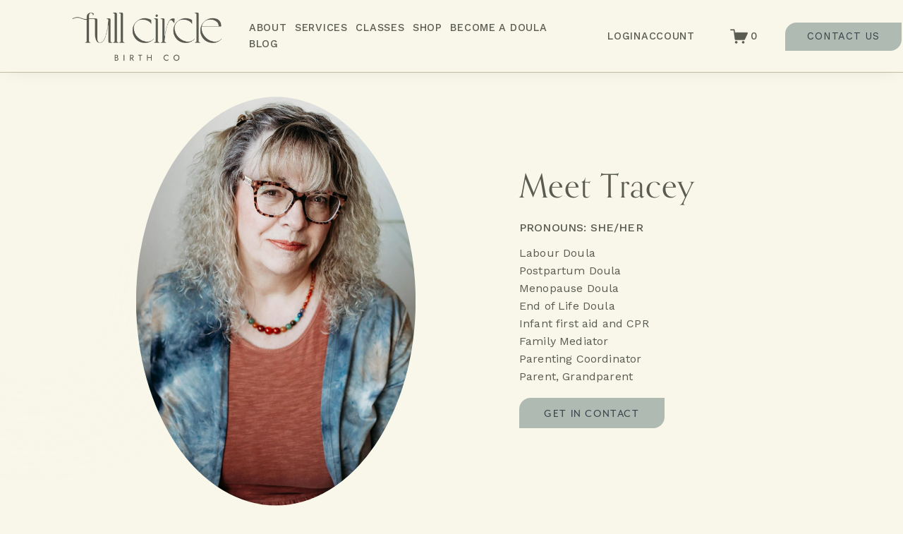

--- FILE ---
content_type: text/html;charset=utf-8
request_url: https://www.fullcirclebirthcollective.com/tracey-howell
body_size: 41610
content:
<!doctype html>
<html xmlns:og="http://opengraphprotocol.org/schema/" xmlns:fb="http://www.facebook.com/2008/fbml" lang="en-US"  >
  <head>
    <meta http-equiv="X-UA-Compatible" content="IE=edge,chrome=1">
    <meta name="viewport" content="width=device-width, initial-scale=1">
    <!-- This is Squarespace. --><!-- sonya-duffee -->
<base href="">
<meta charset="utf-8" />
<title>Tracey Howell&#39;s Bio &mdash; Full Circle Birth Collective</title>
<meta http-equiv="Accept-CH" content="Sec-CH-UA-Platform-Version, Sec-CH-UA-Model" /><link rel="icon" type="image/x-icon" media="(prefers-color-scheme: light)" href="https://images.squarespace-cdn.com/content/v1/673b824807d2d64659079522/b395db82-b095-4ecf-80df-480281ca9a1e/favicon.ico?format=100w"/>
<link rel="icon" type="image/x-icon" media="(prefers-color-scheme: dark)" href="https://images.squarespace-cdn.com/content/v1/673b824807d2d64659079522/f14d05d0-19bc-4e93-a3f7-f19b9d4ac22c/favicon.ico?format=100w"/>
<link rel="canonical" href="https://www.fullcirclebirthcollective.com/tracey-howell"/>
<meta property="og:site_name" content="Full Circle Birth Collective"/>
<meta property="og:title" content="Tracey Howell&#39;s Bio &mdash; Full Circle Birth Collective"/>
<meta property="og:url" content="https://www.fullcirclebirthcollective.com/tracey-howell"/>
<meta property="og:type" content="website"/>
<meta itemprop="name" content="Tracey Howell's Bio — Full Circle Birth Collective"/>
<meta itemprop="url" content="https://www.fullcirclebirthcollective.com/tracey-howell"/>
<meta name="twitter:title" content="Tracey Howell's Bio — Full Circle Birth Collective"/>
<meta name="twitter:url" content="https://www.fullcirclebirthcollective.com/tracey-howell"/>
<meta name="twitter:card" content="summary"/>
<meta name="description" content="" />
<link rel="preconnect" href="https://images.squarespace-cdn.com">
<link rel="preconnect" href="https://use.typekit.net" crossorigin>
<link rel="preconnect" href="https://p.typekit.net" crossorigin>
<script type="text/javascript" src="//use.typekit.net/ik/[base64].js" async fetchpriority="high" onload="try{Typekit.load();}catch(e){} document.documentElement.classList.remove('wf-loading');"></script>
<script>document.documentElement.classList.add('wf-loading')</script>
<style>@keyframes fonts-loading { 0%, 99% { color: transparent; } } html.wf-loading * { animation: fonts-loading 3s; }</style>
<link rel="preconnect" href="https://use.typekit.net" crossorigin>
<link rel="preconnect" href="https://p.typekit.net" crossorigin>
<script type="text/javascript" src="//use.typekit.net/ik/ZRlvEZJXL7-zrQMtFB4zUq9IzHZD7ZsZLRHPGYGYz4vfecwJq-g_IKMkw2IowDbuWDjawhJtwRbtw2iqwcbhF2ju5QMa5Q9kwyGMJ6ZKScmh-AI7fbRsHyMMeMw6MKG4fFS7IMMjgkMfH6qJXKGbMg6FJMJ7fbRjHyMMegI6MTMgDiz23bj.js" async fetchpriority="high" onload="try{Typekit.load();}catch(e){} document.documentElement.classList.remove('wf-loading');"></script>
<script>document.documentElement.classList.add('wf-loading')</script>
<style>@keyframes fonts-loading { 0%, 99% { color: transparent; } } html.wf-loading * { animation: fonts-loading 3s; }</style>
<link rel="preconnect" href="https://fonts.gstatic.com" crossorigin>
<link rel="stylesheet" href="https://fonts.googleapis.com/css2?family=Work+Sans:ital,wght@0,400;0,500;0,700;1,400;1,700"><script type="text/javascript" crossorigin="anonymous" defer="true" nomodule="nomodule" src="//assets.squarespace.com/@sqs/polyfiller/1.6/legacy.js"></script>
<script type="text/javascript" crossorigin="anonymous" defer="true" src="//assets.squarespace.com/@sqs/polyfiller/1.6/modern.js"></script>
<script type="text/javascript">SQUARESPACE_ROLLUPS = {};</script>
<script>(function(rollups, name) { if (!rollups[name]) { rollups[name] = {}; } rollups[name].js = ["//assets.squarespace.com/universal/scripts-compressed/extract-css-runtime-c7ff67f727736de7-min.en-US.js"]; })(SQUARESPACE_ROLLUPS, 'squarespace-extract_css_runtime');</script>
<script crossorigin="anonymous" src="//assets.squarespace.com/universal/scripts-compressed/extract-css-runtime-c7ff67f727736de7-min.en-US.js" defer ></script><script>(function(rollups, name) { if (!rollups[name]) { rollups[name] = {}; } rollups[name].js = ["//assets.squarespace.com/universal/scripts-compressed/extract-css-moment-js-vendor-6f2a1f6ec9a41489-min.en-US.js"]; })(SQUARESPACE_ROLLUPS, 'squarespace-extract_css_moment_js_vendor');</script>
<script crossorigin="anonymous" src="//assets.squarespace.com/universal/scripts-compressed/extract-css-moment-js-vendor-6f2a1f6ec9a41489-min.en-US.js" defer ></script><script>(function(rollups, name) { if (!rollups[name]) { rollups[name] = {}; } rollups[name].js = ["//assets.squarespace.com/universal/scripts-compressed/cldr-resource-pack-22ed584d99d9b83d-min.en-US.js"]; })(SQUARESPACE_ROLLUPS, 'squarespace-cldr_resource_pack');</script>
<script crossorigin="anonymous" src="//assets.squarespace.com/universal/scripts-compressed/cldr-resource-pack-22ed584d99d9b83d-min.en-US.js" defer ></script><script>(function(rollups, name) { if (!rollups[name]) { rollups[name] = {}; } rollups[name].js = ["//assets.squarespace.com/universal/scripts-compressed/common-vendors-stable-fbd854d40b0804b7-min.en-US.js"]; })(SQUARESPACE_ROLLUPS, 'squarespace-common_vendors_stable');</script>
<script crossorigin="anonymous" src="//assets.squarespace.com/universal/scripts-compressed/common-vendors-stable-fbd854d40b0804b7-min.en-US.js" defer ></script><script>(function(rollups, name) { if (!rollups[name]) { rollups[name] = {}; } rollups[name].js = ["//assets.squarespace.com/universal/scripts-compressed/common-vendors-4eceb3db532a1896-min.en-US.js"]; })(SQUARESPACE_ROLLUPS, 'squarespace-common_vendors');</script>
<script crossorigin="anonymous" src="//assets.squarespace.com/universal/scripts-compressed/common-vendors-4eceb3db532a1896-min.en-US.js" defer ></script><script>(function(rollups, name) { if (!rollups[name]) { rollups[name] = {}; } rollups[name].js = ["//assets.squarespace.com/universal/scripts-compressed/common-54355865ec0ad996-min.en-US.js"]; })(SQUARESPACE_ROLLUPS, 'squarespace-common');</script>
<script crossorigin="anonymous" src="//assets.squarespace.com/universal/scripts-compressed/common-54355865ec0ad996-min.en-US.js" defer ></script><script>(function(rollups, name) { if (!rollups[name]) { rollups[name] = {}; } rollups[name].js = ["//assets.squarespace.com/universal/scripts-compressed/commerce-d6cf49fdaeb57f60-min.en-US.js"]; })(SQUARESPACE_ROLLUPS, 'squarespace-commerce');</script>
<script crossorigin="anonymous" src="//assets.squarespace.com/universal/scripts-compressed/commerce-d6cf49fdaeb57f60-min.en-US.js" defer ></script><script>(function(rollups, name) { if (!rollups[name]) { rollups[name] = {}; } rollups[name].css = ["//assets.squarespace.com/universal/styles-compressed/commerce-b16e90b1fba4d359-min.en-US.css"]; })(SQUARESPACE_ROLLUPS, 'squarespace-commerce');</script>
<link rel="stylesheet" type="text/css" href="//assets.squarespace.com/universal/styles-compressed/commerce-b16e90b1fba4d359-min.en-US.css"><script>(function(rollups, name) { if (!rollups[name]) { rollups[name] = {}; } rollups[name].js = ["//assets.squarespace.com/universal/scripts-compressed/user-account-core-8411876713828a52-min.en-US.js"]; })(SQUARESPACE_ROLLUPS, 'squarespace-user_account_core');</script>
<script crossorigin="anonymous" src="//assets.squarespace.com/universal/scripts-compressed/user-account-core-8411876713828a52-min.en-US.js" defer ></script><script>(function(rollups, name) { if (!rollups[name]) { rollups[name] = {}; } rollups[name].css = ["//assets.squarespace.com/universal/styles-compressed/user-account-core-8d51cb8a2fda451d-min.en-US.css"]; })(SQUARESPACE_ROLLUPS, 'squarespace-user_account_core');</script>
<link rel="stylesheet" type="text/css" href="//assets.squarespace.com/universal/styles-compressed/user-account-core-8d51cb8a2fda451d-min.en-US.css"><script>(function(rollups, name) { if (!rollups[name]) { rollups[name] = {}; } rollups[name].js = ["//assets.squarespace.com/universal/scripts-compressed/performance-6c7058b44420b6db-min.en-US.js"]; })(SQUARESPACE_ROLLUPS, 'squarespace-performance');</script>
<script crossorigin="anonymous" src="//assets.squarespace.com/universal/scripts-compressed/performance-6c7058b44420b6db-min.en-US.js" defer ></script><script data-name="static-context">Static = window.Static || {}; Static.SQUARESPACE_CONTEXT = {"betaFeatureFlags":["modernized-pdp-m2-enabled","contacts_and_campaigns_redesign","supports_versioned_template_assets","campaigns_thumbnail_layout","campaigns_merch_state","commerce-product-forms-rendering","member_areas_feature","marketing_landing_page","section-sdk-plp-list-view-atc-button-enabled","nested_categories","form_block_first_last_name_required","campaigns_new_image_layout_picker","campaigns_discount_section_in_blasts","campaigns_discount_section_in_automations","new_stacked_index","scripts_defer","campaigns_import_discounts","override_block_styles","marketing_automations","i18n_beta_website_locales","enable_form_submission_trigger"],"facebookAppId":"314192535267336","facebookApiVersion":"v6.0","rollups":{"squarespace-announcement-bar":{"js":"//assets.squarespace.com/universal/scripts-compressed/announcement-bar-92ab1c4891022f1d-min.en-US.js"},"squarespace-audio-player":{"css":"//assets.squarespace.com/universal/styles-compressed/audio-player-b05f5197a871c566-min.en-US.css","js":"//assets.squarespace.com/universal/scripts-compressed/audio-player-48b2ef79cf1c7ffb-min.en-US.js"},"squarespace-blog-collection-list":{"css":"//assets.squarespace.com/universal/styles-compressed/blog-collection-list-b4046463b72f34e2-min.en-US.css","js":"//assets.squarespace.com/universal/scripts-compressed/blog-collection-list-f78db80fc1cd6fce-min.en-US.js"},"squarespace-calendar-block-renderer":{"css":"//assets.squarespace.com/universal/styles-compressed/calendar-block-renderer-b72d08ba4421f5a0-min.en-US.css","js":"//assets.squarespace.com/universal/scripts-compressed/calendar-block-renderer-550530d9b21148ea-min.en-US.js"},"squarespace-chartjs-helpers":{"css":"//assets.squarespace.com/universal/styles-compressed/chartjs-helpers-96b256171ee039c1-min.en-US.css","js":"//assets.squarespace.com/universal/scripts-compressed/chartjs-helpers-4fd57f343946d08e-min.en-US.js"},"squarespace-comments":{"css":"//assets.squarespace.com/universal/styles-compressed/comments-af139775e7e76546-min.en-US.css","js":"//assets.squarespace.com/universal/scripts-compressed/comments-a8c058d3e97af00c-min.en-US.js"},"squarespace-custom-css-popup":{"css":"//assets.squarespace.com/universal/styles-compressed/custom-css-popup-722530b41b383ca0-min.en-US.css","js":"//assets.squarespace.com/universal/scripts-compressed/custom-css-popup-0354953f7aa14117-min.en-US.js"},"squarespace-dialog":{"css":"//assets.squarespace.com/universal/styles-compressed/dialog-f9093f2d526b94df-min.en-US.css","js":"//assets.squarespace.com/universal/scripts-compressed/dialog-819aa7d562e9d2d0-min.en-US.js"},"squarespace-events-collection":{"css":"//assets.squarespace.com/universal/styles-compressed/events-collection-b72d08ba4421f5a0-min.en-US.css","js":"//assets.squarespace.com/universal/scripts-compressed/events-collection-3e7891c6b5666deb-min.en-US.js"},"squarespace-form-rendering-utils":{"js":"//assets.squarespace.com/universal/scripts-compressed/form-rendering-utils-15deaaca8135511b-min.en-US.js"},"squarespace-forms":{"css":"//assets.squarespace.com/universal/styles-compressed/forms-0afd3c6ac30bbab1-min.en-US.css","js":"//assets.squarespace.com/universal/scripts-compressed/forms-5d3eff1221a2050f-min.en-US.js"},"squarespace-gallery-collection-list":{"css":"//assets.squarespace.com/universal/styles-compressed/gallery-collection-list-b4046463b72f34e2-min.en-US.css","js":"//assets.squarespace.com/universal/scripts-compressed/gallery-collection-list-07747667a3187b76-min.en-US.js"},"squarespace-image-zoom":{"css":"//assets.squarespace.com/universal/styles-compressed/image-zoom-b4046463b72f34e2-min.en-US.css","js":"//assets.squarespace.com/universal/scripts-compressed/image-zoom-60c18dc5f8f599ea-min.en-US.js"},"squarespace-pinterest":{"css":"//assets.squarespace.com/universal/styles-compressed/pinterest-b4046463b72f34e2-min.en-US.css","js":"//assets.squarespace.com/universal/scripts-compressed/pinterest-95bcbc1cf54446d6-min.en-US.js"},"squarespace-popup-overlay":{"css":"//assets.squarespace.com/universal/styles-compressed/popup-overlay-b742b752f5880972-min.en-US.css","js":"//assets.squarespace.com/universal/scripts-compressed/popup-overlay-8103e8e9061090c8-min.en-US.js"},"squarespace-product-quick-view":{"css":"//assets.squarespace.com/universal/styles-compressed/product-quick-view-9548705e5cf7ee87-min.en-US.css","js":"//assets.squarespace.com/universal/scripts-compressed/product-quick-view-3145b22a7126131c-min.en-US.js"},"squarespace-products-collection-item-v2":{"css":"//assets.squarespace.com/universal/styles-compressed/products-collection-item-v2-b4046463b72f34e2-min.en-US.css","js":"//assets.squarespace.com/universal/scripts-compressed/products-collection-item-v2-e3a3f101748fca6e-min.en-US.js"},"squarespace-products-collection-list-v2":{"css":"//assets.squarespace.com/universal/styles-compressed/products-collection-list-v2-b4046463b72f34e2-min.en-US.css","js":"//assets.squarespace.com/universal/scripts-compressed/products-collection-list-v2-eedc544f4cc56af4-min.en-US.js"},"squarespace-search-page":{"css":"//assets.squarespace.com/universal/styles-compressed/search-page-90a67fc09b9b32c6-min.en-US.css","js":"//assets.squarespace.com/universal/scripts-compressed/search-page-0ff0e020ab1fa1a7-min.en-US.js"},"squarespace-search-preview":{"js":"//assets.squarespace.com/universal/scripts-compressed/search-preview-0cd39e3057f784ac-min.en-US.js"},"squarespace-simple-liking":{"css":"//assets.squarespace.com/universal/styles-compressed/simple-liking-701bf8bbc05ec6aa-min.en-US.css","js":"//assets.squarespace.com/universal/scripts-compressed/simple-liking-c63bf8989a1c119a-min.en-US.js"},"squarespace-social-buttons":{"css":"//assets.squarespace.com/universal/styles-compressed/social-buttons-95032e5fa98e47a5-min.en-US.css","js":"//assets.squarespace.com/universal/scripts-compressed/social-buttons-0d3103d68d9577b7-min.en-US.js"},"squarespace-tourdates":{"css":"//assets.squarespace.com/universal/styles-compressed/tourdates-b4046463b72f34e2-min.en-US.css","js":"//assets.squarespace.com/universal/scripts-compressed/tourdates-6935a85e44fbeb38-min.en-US.js"},"squarespace-website-overlays-manager":{"css":"//assets.squarespace.com/universal/styles-compressed/website-overlays-manager-07ea5a4e004e6710-min.en-US.css","js":"//assets.squarespace.com/universal/scripts-compressed/website-overlays-manager-70d38206948bb16f-min.en-US.js"}},"pageType":2,"website":{"id":"673b824807d2d64659079522","identifier":"sonya-duffee","websiteType":4,"contentModifiedOn":1768867653195,"cloneable":false,"hasBeenCloneable":false,"siteStatus":{},"language":"en-US","translationLocale":"en-US","formattingLocale":"en-US","timeZone":"America/Edmonton","machineTimeZoneOffset":-25200000,"timeZoneOffset":-25200000,"timeZoneAbbr":"MST","siteTitle":"Full Circle Birth Collective","fullSiteTitle":"Tracey Howell's Bio \u2014 Full Circle Birth Collective","location":{"addressTitle":"7903-14 Ave SW","addressLine1":"","addressLine2":"Edmonton, AB, ","addressCountry":"Canada"},"logoImageId":"67b66ee73bad391172b08841","shareButtonOptions":{"8":true,"2":true,"4":true,"6":true,"3":true,"1":true,"7":true},"logoImageUrl":"//images.squarespace-cdn.com/content/v1/673b824807d2d64659079522/766be8eb-1d0a-498b-89ae-eb87fdd810a2/_WORDMARK+HORIZONTAL+MOSS.png","authenticUrl":"https://www.fullcirclebirthcollective.com","internalUrl":"https://sonya-duffee.squarespace.com","baseUrl":"https://www.fullcirclebirthcollective.com","primaryDomain":"www.fullcirclebirthcollective.com","sslSetting":3,"isHstsEnabled":true,"socialAccounts":[{"serviceId":64,"screenname":"Instagram","addedOn":1739576485377,"profileUrl":"https://www.instagram.com/fcbcdoulas/?hl=en","iconEnabled":true,"serviceName":"instagram-unauth"},{"serviceId":60,"screenname":"Facebook","addedOn":1739576490644,"profileUrl":"https://www.facebook.com/FCBCdoula","iconEnabled":true,"serviceName":"facebook-unauth"},{"serviceId":69,"screenname":"YouTube","addedOn":1739576498465,"profileUrl":"https://www.youtube.com/channel/UC-e4iGCI5E-GufgH0L0KdXA?view_as=subscriber","iconEnabled":true,"serviceName":"youtube-unauth"}],"typekitId":"","statsMigrated":false,"imageMetadataProcessingEnabled":false,"screenshotId":"0bbfbf8b5776113979632144b0758dc3e04c9a0cc11af07ebadfc089756fc419","captchaSettings":{"enabledForDonations":false},"showOwnerLogin":false},"websiteSettings":{"id":"673b824807d2d64659079525","websiteId":"673b824807d2d64659079522","subjects":[],"country":"CA","state":"","simpleLikingEnabled":true,"mobileInfoBarSettings":{"style":1,"isContactEmailEnabled":false,"isContactPhoneNumberEnabled":false,"isLocationEnabled":false,"isBusinessHoursEnabled":false},"announcementBarSettings":{},"popupOverlaySettings":{"showOnScroll":false,"scrollPercentage":25,"showOnTimer":true,"timerDelay":30000,"showUntilSignup":true,"displayFrequency":30,"enableMobile":true,"enabledPages":[],"showOnAllPages":true,"version":1},"commentLikesAllowed":true,"commentAnonAllowed":true,"commentThreaded":true,"commentApprovalRequired":false,"commentAvatarsOn":true,"commentSortType":2,"commentFlagThreshold":0,"commentFlagsAllowed":true,"commentEnableByDefault":true,"commentDisableAfterDaysDefault":0,"disqusShortname":"","commentsEnabled":false,"contactPhoneNumber":"587-521-2717","businessHours":{"monday":{"text":"Closed","ranges":[{}]},"tuesday":{"text":"10 AM - 9 PM","ranges":[{"from":600,"to":1260}]},"wednesday":{"text":"10 AM- 9 PM","ranges":[{"from":600,"to":1260}]},"thursday":{"text":"10 AM -9 PM","ranges":[{"from":600,"to":1260}]},"friday":{"text":"10 AM- 9 PM","ranges":[{"from":600,"to":1260}]},"saturday":{"text":"10 AM- 3 PM","ranges":[{"from":600,"to":900}]},"sunday":{"text":"Closed","ranges":[{}]}},"storeSettings":{"returnPolicy":null,"termsOfService":null,"privacyPolicy":null,"expressCheckout":false,"continueShoppingLinkUrl":"shop","useLightCart":false,"showNoteField":false,"shippingCountryDefaultValue":"CA","billToShippingDefaultValue":false,"showShippingPhoneNumber":true,"isShippingPhoneRequired":false,"showBillingPhoneNumber":true,"isBillingPhoneRequired":false,"currenciesSupported":["USD","CAD","GBP","AUD","EUR","CHF","NOK","SEK","DKK","NZD","SGD","MXN","HKD","CZK","ILS","MYR","RUB","PHP","PLN","THB","BRL","ARS","COP","IDR","INR","JPY","ZAR"],"defaultCurrency":"USD","selectedCurrency":"CAD","measurementStandard":1,"showCustomCheckoutForm":false,"checkoutPageMarketingOptInEnabled":true,"enableMailingListOptInByDefault":false,"sameAsRetailLocation":false,"merchandisingSettings":{"scarcityEnabledOnProductItems":false,"scarcityEnabledOnProductBlocks":false,"scarcityMessageType":"DEFAULT_SCARCITY_MESSAGE","scarcityThreshold":10,"multipleQuantityAllowedForServices":false,"restockNotificationsEnabled":false,"restockNotificationsMailingListSignUpEnabled":false,"relatedProductsEnabled":true,"relatedProductsOrdering":"random","customSoldOutText":"Sold Out","soldOutVariantsDropdownDisabled":false,"productComposerOptedIn":false,"productComposerABTestOptedOut":false,"productReviewsEnabled":false,"displayNativeProductReviewsEnabled":false,"displayImportedProductReviewsEnabled":false,"productReviewsDisplayScope":"ALL_REVIEWS","productReviewsMerchantEmailEnabled":false,"hasOptedToCollectNativeReviews":false},"minimumOrderSubtotalEnabled":false,"minimumOrderSubtotal":{"currency":"CAD","value":"0.00"},"addToCartConfirmationType":2,"isLive":true,"multipleQuantityAllowedForServices":false},"useEscapeKeyToLogin":false,"ssBadgeType":1,"ssBadgePosition":4,"ssBadgeVisibility":1,"ssBadgeDevices":1,"pinterestOverlayOptions":{"mode":"disabled"},"userAccountsSettings":{"loginAllowed":true,"signupAllowed":true}},"cookieSettings":{"isCookieBannerEnabled":false,"isRestrictiveCookiePolicyEnabled":false,"cookieBannerText":"","cookieBannerTheme":"","cookieBannerVariant":"","cookieBannerPosition":"","cookieBannerCtaVariant":"","cookieBannerCtaText":"","cookieBannerAcceptType":"OPT_IN","cookieBannerOptOutCtaText":"","cookieBannerHasOptOut":false,"cookieBannerHasManageCookies":true,"cookieBannerManageCookiesLabel":"","cookieBannerSavedPreferencesText":"","cookieBannerSavedPreferencesLayout":"PILL"},"websiteCloneable":false,"collection":{"title":"Tracey Howell's Bio","id":"679817cc6f0fe00573d79eeb","fullUrl":"/tracey-howell","type":10,"permissionType":1},"subscribed":false,"appDomain":"squarespace.com","templateTweakable":true,"tweakJSON":{"form-use-theme-colors":"true","header-logo-height":"70px","header-mobile-logo-max-height":"60px","header-vert-padding":"1.3vw","header-width":"Full","maxPageWidth":"3000px","mobile-header-vert-padding":"6vw","pagePadding":"8vw","tweak-blog-alternating-side-by-side-image-aspect-ratio":"1:1 Square","tweak-blog-alternating-side-by-side-image-spacing":"6%","tweak-blog-alternating-side-by-side-meta-spacing":"20px","tweak-blog-alternating-side-by-side-primary-meta":"Categories","tweak-blog-alternating-side-by-side-read-more-spacing":"20px","tweak-blog-alternating-side-by-side-secondary-meta":"Date","tweak-blog-basic-grid-columns":"2","tweak-blog-basic-grid-image-aspect-ratio":"3:2 Standard","tweak-blog-basic-grid-image-spacing":"50px","tweak-blog-basic-grid-meta-spacing":"10px","tweak-blog-basic-grid-primary-meta":"None","tweak-blog-basic-grid-read-more-spacing":"20px","tweak-blog-basic-grid-secondary-meta":"None","tweak-blog-item-custom-width":"85","tweak-blog-item-show-author-profile":"false","tweak-blog-item-width":"Custom","tweak-blog-masonry-columns":"2","tweak-blog-masonry-horizontal-spacing":"30px","tweak-blog-masonry-image-spacing":"20px","tweak-blog-masonry-meta-spacing":"20px","tweak-blog-masonry-primary-meta":"Categories","tweak-blog-masonry-read-more-spacing":"20px","tweak-blog-masonry-secondary-meta":"Date","tweak-blog-masonry-vertical-spacing":"30px","tweak-blog-side-by-side-image-aspect-ratio":"1:1 Square","tweak-blog-side-by-side-image-spacing":"6%","tweak-blog-side-by-side-meta-spacing":"20px","tweak-blog-side-by-side-primary-meta":"Categories","tweak-blog-side-by-side-read-more-spacing":"20px","tweak-blog-side-by-side-secondary-meta":"Date","tweak-blog-single-column-image-spacing":"50px","tweak-blog-single-column-meta-spacing":"0px","tweak-blog-single-column-primary-meta":"Date","tweak-blog-single-column-read-more-spacing":"0px","tweak-blog-single-column-secondary-meta":"Categories","tweak-events-stacked-show-thumbnails":"true","tweak-events-stacked-thumbnail-size":"3:2 Standard","tweak-fixed-header":"true","tweak-fixed-header-style":"Scroll Back","tweak-global-animations-animation-curve":"ease","tweak-global-animations-animation-delay":"0.6s","tweak-global-animations-animation-duration":"0.60s","tweak-global-animations-animation-style":"fade","tweak-global-animations-animation-type":"slide","tweak-global-animations-complexity-level":"detailed","tweak-global-animations-enabled":"true","tweak-portfolio-grid-basic-custom-height":"50","tweak-portfolio-grid-overlay-custom-height":"50","tweak-portfolio-hover-follow-acceleration":"10%","tweak-portfolio-hover-follow-animation-duration":"Fast","tweak-portfolio-hover-follow-animation-type":"Fade","tweak-portfolio-hover-follow-delimiter":"Bullet","tweak-portfolio-hover-follow-front":"false","tweak-portfolio-hover-follow-layout":"Inline","tweak-portfolio-hover-follow-size":"50","tweak-portfolio-hover-follow-text-spacing-x":"1.5","tweak-portfolio-hover-follow-text-spacing-y":"1.5","tweak-portfolio-hover-static-animation-duration":"Fast","tweak-portfolio-hover-static-animation-type":"Fade","tweak-portfolio-hover-static-delimiter":"Hyphen","tweak-portfolio-hover-static-front":"true","tweak-portfolio-hover-static-layout":"Inline","tweak-portfolio-hover-static-size":"50","tweak-portfolio-hover-static-text-spacing-x":"1.5","tweak-portfolio-hover-static-text-spacing-y":"1.5","tweak-portfolio-index-background-animation-duration":"Medium","tweak-portfolio-index-background-animation-type":"Fade","tweak-portfolio-index-background-custom-height":"50","tweak-portfolio-index-background-delimiter":"None","tweak-portfolio-index-background-height":"Large","tweak-portfolio-index-background-horizontal-alignment":"Center","tweak-portfolio-index-background-link-format":"Stacked","tweak-portfolio-index-background-persist":"false","tweak-portfolio-index-background-vertical-alignment":"Middle","tweak-portfolio-index-background-width":"Full","tweak-transparent-header":"false"},"templateId":"5c5a519771c10ba3470d8101","templateVersion":"7.1","pageFeatures":[1,2,4],"gmRenderKey":"QUl6YVN5Q0JUUk9xNkx1dkZfSUUxcjQ2LVQ0QWVUU1YtMGQ3bXk4","templateScriptsRootUrl":"https://static1.squarespace.com/static/vta/5c5a519771c10ba3470d8101/scripts/","impersonatedSession":false,"tzData":{"zones":[[-420,"Canada","M%sT",null]],"rules":{"Canada":[[1974,2006,null,"Oct","lastSun","2:00","0","S"],[1987,2006,null,"Apr","Sun>=1","2:00","1:00","D"],[2007,"max",null,"Mar","Sun>=8","2:00","1:00","D"],[2007,"max",null,"Nov","Sun>=1","2:00","0","S"]]}},"showAnnouncementBar":false,"recaptchaEnterpriseContext":{"recaptchaEnterpriseSiteKey":"6LdDFQwjAAAAAPigEvvPgEVbb7QBm-TkVJdDTlAv"},"i18nContext":{"timeZoneData":{"id":"America/Edmonton","name":"Mountain Time"}},"env":"PRODUCTION","visitorFormContext":{"formFieldFormats":{"countries":[{"name":"Afghanistan","code":"AF","phoneCode":"+93"},{"name":"\u00C5land Islands","code":"AX","phoneCode":"+358"},{"name":"Albania","code":"AL","phoneCode":"+355"},{"name":"Algeria","code":"DZ","phoneCode":"+213"},{"name":"American Samoa","code":"AS","phoneCode":"+1"},{"name":"Andorra","code":"AD","phoneCode":"+376"},{"name":"Angola","code":"AO","phoneCode":"+244"},{"name":"Anguilla","code":"AI","phoneCode":"+1"},{"name":"Antigua & Barbuda","code":"AG","phoneCode":"+1"},{"name":"Argentina","code":"AR","phoneCode":"+54"},{"name":"Armenia","code":"AM","phoneCode":"+374"},{"name":"Aruba","code":"AW","phoneCode":"+297"},{"name":"Ascension Island","code":"AC","phoneCode":"+247"},{"name":"Australia","code":"AU","phoneCode":"+61"},{"name":"Austria","code":"AT","phoneCode":"+43"},{"name":"Azerbaijan","code":"AZ","phoneCode":"+994"},{"name":"Bahamas","code":"BS","phoneCode":"+1"},{"name":"Bahrain","code":"BH","phoneCode":"+973"},{"name":"Bangladesh","code":"BD","phoneCode":"+880"},{"name":"Barbados","code":"BB","phoneCode":"+1"},{"name":"Belarus","code":"BY","phoneCode":"+375"},{"name":"Belgium","code":"BE","phoneCode":"+32"},{"name":"Belize","code":"BZ","phoneCode":"+501"},{"name":"Benin","code":"BJ","phoneCode":"+229"},{"name":"Bermuda","code":"BM","phoneCode":"+1"},{"name":"Bhutan","code":"BT","phoneCode":"+975"},{"name":"Bolivia","code":"BO","phoneCode":"+591"},{"name":"Bosnia & Herzegovina","code":"BA","phoneCode":"+387"},{"name":"Botswana","code":"BW","phoneCode":"+267"},{"name":"Brazil","code":"BR","phoneCode":"+55"},{"name":"British Indian Ocean Territory","code":"IO","phoneCode":"+246"},{"name":"British Virgin Islands","code":"VG","phoneCode":"+1"},{"name":"Brunei","code":"BN","phoneCode":"+673"},{"name":"Bulgaria","code":"BG","phoneCode":"+359"},{"name":"Burkina Faso","code":"BF","phoneCode":"+226"},{"name":"Burundi","code":"BI","phoneCode":"+257"},{"name":"Cambodia","code":"KH","phoneCode":"+855"},{"name":"Cameroon","code":"CM","phoneCode":"+237"},{"name":"Canada","code":"CA","phoneCode":"+1"},{"name":"Cape Verde","code":"CV","phoneCode":"+238"},{"name":"Caribbean Netherlands","code":"BQ","phoneCode":"+599"},{"name":"Cayman Islands","code":"KY","phoneCode":"+1"},{"name":"Central African Republic","code":"CF","phoneCode":"+236"},{"name":"Chad","code":"TD","phoneCode":"+235"},{"name":"Chile","code":"CL","phoneCode":"+56"},{"name":"China","code":"CN","phoneCode":"+86"},{"name":"Christmas Island","code":"CX","phoneCode":"+61"},{"name":"Cocos (Keeling) Islands","code":"CC","phoneCode":"+61"},{"name":"Colombia","code":"CO","phoneCode":"+57"},{"name":"Comoros","code":"KM","phoneCode":"+269"},{"name":"Congo - Brazzaville","code":"CG","phoneCode":"+242"},{"name":"Congo - Kinshasa","code":"CD","phoneCode":"+243"},{"name":"Cook Islands","code":"CK","phoneCode":"+682"},{"name":"Costa Rica","code":"CR","phoneCode":"+506"},{"name":"C\u00F4te d\u2019Ivoire","code":"CI","phoneCode":"+225"},{"name":"Croatia","code":"HR","phoneCode":"+385"},{"name":"Cuba","code":"CU","phoneCode":"+53"},{"name":"Cura\u00E7ao","code":"CW","phoneCode":"+599"},{"name":"Cyprus","code":"CY","phoneCode":"+357"},{"name":"Czechia","code":"CZ","phoneCode":"+420"},{"name":"Denmark","code":"DK","phoneCode":"+45"},{"name":"Djibouti","code":"DJ","phoneCode":"+253"},{"name":"Dominica","code":"DM","phoneCode":"+1"},{"name":"Dominican Republic","code":"DO","phoneCode":"+1"},{"name":"Ecuador","code":"EC","phoneCode":"+593"},{"name":"Egypt","code":"EG","phoneCode":"+20"},{"name":"El Salvador","code":"SV","phoneCode":"+503"},{"name":"Equatorial Guinea","code":"GQ","phoneCode":"+240"},{"name":"Eritrea","code":"ER","phoneCode":"+291"},{"name":"Estonia","code":"EE","phoneCode":"+372"},{"name":"Eswatini","code":"SZ","phoneCode":"+268"},{"name":"Ethiopia","code":"ET","phoneCode":"+251"},{"name":"Falkland Islands","code":"FK","phoneCode":"+500"},{"name":"Faroe Islands","code":"FO","phoneCode":"+298"},{"name":"Fiji","code":"FJ","phoneCode":"+679"},{"name":"Finland","code":"FI","phoneCode":"+358"},{"name":"France","code":"FR","phoneCode":"+33"},{"name":"French Guiana","code":"GF","phoneCode":"+594"},{"name":"French Polynesia","code":"PF","phoneCode":"+689"},{"name":"Gabon","code":"GA","phoneCode":"+241"},{"name":"Gambia","code":"GM","phoneCode":"+220"},{"name":"Georgia","code":"GE","phoneCode":"+995"},{"name":"Germany","code":"DE","phoneCode":"+49"},{"name":"Ghana","code":"GH","phoneCode":"+233"},{"name":"Gibraltar","code":"GI","phoneCode":"+350"},{"name":"Greece","code":"GR","phoneCode":"+30"},{"name":"Greenland","code":"GL","phoneCode":"+299"},{"name":"Grenada","code":"GD","phoneCode":"+1"},{"name":"Guadeloupe","code":"GP","phoneCode":"+590"},{"name":"Guam","code":"GU","phoneCode":"+1"},{"name":"Guatemala","code":"GT","phoneCode":"+502"},{"name":"Guernsey","code":"GG","phoneCode":"+44"},{"name":"Guinea","code":"GN","phoneCode":"+224"},{"name":"Guinea-Bissau","code":"GW","phoneCode":"+245"},{"name":"Guyana","code":"GY","phoneCode":"+592"},{"name":"Haiti","code":"HT","phoneCode":"+509"},{"name":"Honduras","code":"HN","phoneCode":"+504"},{"name":"Hong Kong SAR China","code":"HK","phoneCode":"+852"},{"name":"Hungary","code":"HU","phoneCode":"+36"},{"name":"Iceland","code":"IS","phoneCode":"+354"},{"name":"India","code":"IN","phoneCode":"+91"},{"name":"Indonesia","code":"ID","phoneCode":"+62"},{"name":"Iran","code":"IR","phoneCode":"+98"},{"name":"Iraq","code":"IQ","phoneCode":"+964"},{"name":"Ireland","code":"IE","phoneCode":"+353"},{"name":"Isle of Man","code":"IM","phoneCode":"+44"},{"name":"Israel","code":"IL","phoneCode":"+972"},{"name":"Italy","code":"IT","phoneCode":"+39"},{"name":"Jamaica","code":"JM","phoneCode":"+1"},{"name":"Japan","code":"JP","phoneCode":"+81"},{"name":"Jersey","code":"JE","phoneCode":"+44"},{"name":"Jordan","code":"JO","phoneCode":"+962"},{"name":"Kazakhstan","code":"KZ","phoneCode":"+7"},{"name":"Kenya","code":"KE","phoneCode":"+254"},{"name":"Kiribati","code":"KI","phoneCode":"+686"},{"name":"Kosovo","code":"XK","phoneCode":"+383"},{"name":"Kuwait","code":"KW","phoneCode":"+965"},{"name":"Kyrgyzstan","code":"KG","phoneCode":"+996"},{"name":"Laos","code":"LA","phoneCode":"+856"},{"name":"Latvia","code":"LV","phoneCode":"+371"},{"name":"Lebanon","code":"LB","phoneCode":"+961"},{"name":"Lesotho","code":"LS","phoneCode":"+266"},{"name":"Liberia","code":"LR","phoneCode":"+231"},{"name":"Libya","code":"LY","phoneCode":"+218"},{"name":"Liechtenstein","code":"LI","phoneCode":"+423"},{"name":"Lithuania","code":"LT","phoneCode":"+370"},{"name":"Luxembourg","code":"LU","phoneCode":"+352"},{"name":"Macao SAR China","code":"MO","phoneCode":"+853"},{"name":"Madagascar","code":"MG","phoneCode":"+261"},{"name":"Malawi","code":"MW","phoneCode":"+265"},{"name":"Malaysia","code":"MY","phoneCode":"+60"},{"name":"Maldives","code":"MV","phoneCode":"+960"},{"name":"Mali","code":"ML","phoneCode":"+223"},{"name":"Malta","code":"MT","phoneCode":"+356"},{"name":"Marshall Islands","code":"MH","phoneCode":"+692"},{"name":"Martinique","code":"MQ","phoneCode":"+596"},{"name":"Mauritania","code":"MR","phoneCode":"+222"},{"name":"Mauritius","code":"MU","phoneCode":"+230"},{"name":"Mayotte","code":"YT","phoneCode":"+262"},{"name":"Mexico","code":"MX","phoneCode":"+52"},{"name":"Micronesia","code":"FM","phoneCode":"+691"},{"name":"Moldova","code":"MD","phoneCode":"+373"},{"name":"Monaco","code":"MC","phoneCode":"+377"},{"name":"Mongolia","code":"MN","phoneCode":"+976"},{"name":"Montenegro","code":"ME","phoneCode":"+382"},{"name":"Montserrat","code":"MS","phoneCode":"+1"},{"name":"Morocco","code":"MA","phoneCode":"+212"},{"name":"Mozambique","code":"MZ","phoneCode":"+258"},{"name":"Myanmar (Burma)","code":"MM","phoneCode":"+95"},{"name":"Namibia","code":"NA","phoneCode":"+264"},{"name":"Nauru","code":"NR","phoneCode":"+674"},{"name":"Nepal","code":"NP","phoneCode":"+977"},{"name":"Netherlands","code":"NL","phoneCode":"+31"},{"name":"New Caledonia","code":"NC","phoneCode":"+687"},{"name":"New Zealand","code":"NZ","phoneCode":"+64"},{"name":"Nicaragua","code":"NI","phoneCode":"+505"},{"name":"Niger","code":"NE","phoneCode":"+227"},{"name":"Nigeria","code":"NG","phoneCode":"+234"},{"name":"Niue","code":"NU","phoneCode":"+683"},{"name":"Norfolk Island","code":"NF","phoneCode":"+672"},{"name":"Northern Mariana Islands","code":"MP","phoneCode":"+1"},{"name":"North Korea","code":"KP","phoneCode":"+850"},{"name":"North Macedonia","code":"MK","phoneCode":"+389"},{"name":"Norway","code":"NO","phoneCode":"+47"},{"name":"Oman","code":"OM","phoneCode":"+968"},{"name":"Pakistan","code":"PK","phoneCode":"+92"},{"name":"Palau","code":"PW","phoneCode":"+680"},{"name":"Palestinian Territories","code":"PS","phoneCode":"+970"},{"name":"Panama","code":"PA","phoneCode":"+507"},{"name":"Papua New Guinea","code":"PG","phoneCode":"+675"},{"name":"Paraguay","code":"PY","phoneCode":"+595"},{"name":"Peru","code":"PE","phoneCode":"+51"},{"name":"Philippines","code":"PH","phoneCode":"+63"},{"name":"Poland","code":"PL","phoneCode":"+48"},{"name":"Portugal","code":"PT","phoneCode":"+351"},{"name":"Puerto Rico","code":"PR","phoneCode":"+1"},{"name":"Qatar","code":"QA","phoneCode":"+974"},{"name":"R\u00E9union","code":"RE","phoneCode":"+262"},{"name":"Romania","code":"RO","phoneCode":"+40"},{"name":"Russia","code":"RU","phoneCode":"+7"},{"name":"Rwanda","code":"RW","phoneCode":"+250"},{"name":"Samoa","code":"WS","phoneCode":"+685"},{"name":"San Marino","code":"SM","phoneCode":"+378"},{"name":"S\u00E3o Tom\u00E9 & Pr\u00EDncipe","code":"ST","phoneCode":"+239"},{"name":"Saudi Arabia","code":"SA","phoneCode":"+966"},{"name":"Senegal","code":"SN","phoneCode":"+221"},{"name":"Serbia","code":"RS","phoneCode":"+381"},{"name":"Seychelles","code":"SC","phoneCode":"+248"},{"name":"Sierra Leone","code":"SL","phoneCode":"+232"},{"name":"Singapore","code":"SG","phoneCode":"+65"},{"name":"Sint Maarten","code":"SX","phoneCode":"+1"},{"name":"Slovakia","code":"SK","phoneCode":"+421"},{"name":"Slovenia","code":"SI","phoneCode":"+386"},{"name":"Solomon Islands","code":"SB","phoneCode":"+677"},{"name":"Somalia","code":"SO","phoneCode":"+252"},{"name":"South Africa","code":"ZA","phoneCode":"+27"},{"name":"South Korea","code":"KR","phoneCode":"+82"},{"name":"South Sudan","code":"SS","phoneCode":"+211"},{"name":"Spain","code":"ES","phoneCode":"+34"},{"name":"Sri Lanka","code":"LK","phoneCode":"+94"},{"name":"St. Barth\u00E9lemy","code":"BL","phoneCode":"+590"},{"name":"St. Helena","code":"SH","phoneCode":"+290"},{"name":"St. Kitts & Nevis","code":"KN","phoneCode":"+1"},{"name":"St. Lucia","code":"LC","phoneCode":"+1"},{"name":"St. Martin","code":"MF","phoneCode":"+590"},{"name":"St. Pierre & Miquelon","code":"PM","phoneCode":"+508"},{"name":"St. Vincent & Grenadines","code":"VC","phoneCode":"+1"},{"name":"Sudan","code":"SD","phoneCode":"+249"},{"name":"Suriname","code":"SR","phoneCode":"+597"},{"name":"Svalbard & Jan Mayen","code":"SJ","phoneCode":"+47"},{"name":"Sweden","code":"SE","phoneCode":"+46"},{"name":"Switzerland","code":"CH","phoneCode":"+41"},{"name":"Syria","code":"SY","phoneCode":"+963"},{"name":"Taiwan","code":"TW","phoneCode":"+886"},{"name":"Tajikistan","code":"TJ","phoneCode":"+992"},{"name":"Tanzania","code":"TZ","phoneCode":"+255"},{"name":"Thailand","code":"TH","phoneCode":"+66"},{"name":"Timor-Leste","code":"TL","phoneCode":"+670"},{"name":"Togo","code":"TG","phoneCode":"+228"},{"name":"Tokelau","code":"TK","phoneCode":"+690"},{"name":"Tonga","code":"TO","phoneCode":"+676"},{"name":"Trinidad & Tobago","code":"TT","phoneCode":"+1"},{"name":"Tristan da Cunha","code":"TA","phoneCode":"+290"},{"name":"Tunisia","code":"TN","phoneCode":"+216"},{"name":"T\u00FCrkiye","code":"TR","phoneCode":"+90"},{"name":"Turkmenistan","code":"TM","phoneCode":"+993"},{"name":"Turks & Caicos Islands","code":"TC","phoneCode":"+1"},{"name":"Tuvalu","code":"TV","phoneCode":"+688"},{"name":"U.S. Virgin Islands","code":"VI","phoneCode":"+1"},{"name":"Uganda","code":"UG","phoneCode":"+256"},{"name":"Ukraine","code":"UA","phoneCode":"+380"},{"name":"United Arab Emirates","code":"AE","phoneCode":"+971"},{"name":"United Kingdom","code":"GB","phoneCode":"+44"},{"name":"United States","code":"US","phoneCode":"+1"},{"name":"Uruguay","code":"UY","phoneCode":"+598"},{"name":"Uzbekistan","code":"UZ","phoneCode":"+998"},{"name":"Vanuatu","code":"VU","phoneCode":"+678"},{"name":"Vatican City","code":"VA","phoneCode":"+39"},{"name":"Venezuela","code":"VE","phoneCode":"+58"},{"name":"Vietnam","code":"VN","phoneCode":"+84"},{"name":"Wallis & Futuna","code":"WF","phoneCode":"+681"},{"name":"Western Sahara","code":"EH","phoneCode":"+212"},{"name":"Yemen","code":"YE","phoneCode":"+967"},{"name":"Zambia","code":"ZM","phoneCode":"+260"},{"name":"Zimbabwe","code":"ZW","phoneCode":"+263"}],"initialAddressFormat":{"id":0,"type":"ADDRESS","country":"CA","labelLocale":"en","fields":[{"type":"FIELD","label":"Address Line 1","identifier":"Line1","length":0,"required":true,"metadata":{"autocomplete":"address-line1"}},{"type":"SEPARATOR","label":"\n","identifier":"Newline","length":0,"required":false,"metadata":{}},{"type":"FIELD","label":"Address Line 2","identifier":"Line2","length":0,"required":false,"metadata":{"autocomplete":"address-line2"}},{"type":"SEPARATOR","label":"\n","identifier":"Newline","length":0,"required":false,"metadata":{}},{"type":"FIELD","label":"City","identifier":"City","length":0,"required":true,"metadata":{"autocomplete":"address-level2"}},{"type":"SEPARATOR","label":" ","identifier":"Space","length":0,"required":false,"metadata":{}},{"type":"FIELD","label":"Province","identifier":"State","length":0,"required":true,"metadata":{"autocomplete":"address-level1"}},{"type":"SEPARATOR","label":" ","identifier":"Space","length":0,"required":false,"metadata":{}},{"type":"FIELD","label":"Postal Code","identifier":"Zip","length":0,"required":true,"metadata":{"autocomplete":"postal-code"}}]},"initialNameOrder":"GIVEN_FIRST","initialPhoneFormat":{"id":0,"type":"PHONE_NUMBER","country":"CA","labelLocale":"en-US","fields":[{"type":"SEPARATOR","label":"(","identifier":"LeftParen","length":0,"required":false,"metadata":{}},{"type":"FIELD","label":"1","identifier":"1","length":3,"required":false,"metadata":{}},{"type":"SEPARATOR","label":")","identifier":"RightParen","length":0,"required":false,"metadata":{}},{"type":"SEPARATOR","label":" ","identifier":"Space","length":0,"required":false,"metadata":{}},{"type":"FIELD","label":"2","identifier":"2","length":3,"required":false,"metadata":{}},{"type":"SEPARATOR","label":"-","identifier":"Dash","length":0,"required":false,"metadata":{}},{"type":"FIELD","label":"3","identifier":"3","length":14,"required":false,"metadata":{}}]}},"localizedStrings":{"validation":{"noValidSelection":"A valid selection must be made.","invalidUrl":"Must be a valid URL.","stringTooLong":"Value should have a length no longer than {0}.","containsInvalidKey":"{0} contains an invalid key.","invalidTwitterUsername":"Must be a valid Twitter username.","valueOutsideRange":"Value must be in the range {0} to {1}.","invalidPassword":"Passwords should not contain whitespace.","missingRequiredSubfields":"{0} is missing required subfields: {1}","invalidCurrency":"Currency value should be formatted like 1234 or 123.99.","invalidMapSize":"Value should contain exactly {0} elements.","subfieldsRequired":"All fields in {0} are required.","formSubmissionFailed":"Form submission failed. Review the following information: {0}.","invalidCountryCode":"Country code should have an optional plus and up to 4 digits.","invalidDate":"This is not a real date.","required":"{0} is required.","invalidStringLength":"Value should be {0} characters long.","invalidEmail":"Email addresses should follow the format user@domain.com.","invalidListLength":"Value should be {0} elements long.","allEmpty":"Please fill out at least one form field.","missingRequiredQuestion":"Missing a required question.","invalidQuestion":"Contained an invalid question.","captchaFailure":"Captcha validation failed. Please try again.","stringTooShort":"Value should have a length of at least {0}.","invalid":"{0} is not valid.","formErrors":"Form Errors","containsInvalidValue":"{0} contains an invalid value.","invalidUnsignedNumber":"Numbers must contain only digits and no other characters.","invalidName":"Valid names contain only letters, numbers, spaces, ', or - characters."},"submit":"Submit","status":{"title":"{@} Block","learnMore":"Learn more"},"name":{"firstName":"First Name","lastName":"Last Name"},"lightbox":{"openForm":"Open Form"},"likert":{"agree":"Agree","stronglyDisagree":"Strongly Disagree","disagree":"Disagree","stronglyAgree":"Strongly Agree","neutral":"Neutral"},"time":{"am":"AM","second":"Second","pm":"PM","minute":"Minute","amPm":"AM/PM","hour":"Hour"},"notFound":"Form not found.","date":{"yyyy":"YYYY","year":"Year","mm":"MM","day":"Day","month":"Month","dd":"DD"},"phone":{"country":"Country","number":"Number","prefix":"Prefix","areaCode":"Area Code","line":"Line"},"submitError":"Unable to submit form. Please try again later.","address":{"stateProvince":"State/Province","country":"Country","zipPostalCode":"Zip/Postal Code","address2":"Address 2","address1":"Address 1","city":"City"},"email":{"signUp":"Sign up for news and updates"},"cannotSubmitDemoForm":"This is a demo form and cannot be submitted.","required":"(required)","invalidData":"Invalid form data."}}};</script><link rel="stylesheet" type="text/css" href="https://definitions.sqspcdn.com/website-component-definition/static-assets/website.components.button/822a8c54-187c-4224-aef2-6d78bcf5e71c_276/website.components.button.styles.css"/><link rel="stylesheet" type="text/css" href="https://definitions.sqspcdn.com/website-component-definition/static-assets/website.components.form/265c5d80-cc23-49ea-bb0e-3dfaf78cd738_278/website.components.form.styles.css"/><link rel="stylesheet" type="text/css" href="https://definitions.sqspcdn.com/website-component-definition/static-assets/website.components.shape/736f847f-32e1-4430-bc23-3c3426dcdeda_501/website.components.shape.styles.css"/><script defer src="https://definitions.sqspcdn.com/website-component-definition/static-assets/website.components.shape/736f847f-32e1-4430-bc23-3c3426dcdeda_501/block-animation-preview-manager.js"></script><script defer src="https://definitions.sqspcdn.com/website-component-definition/static-assets/website.components.button/822a8c54-187c-4224-aef2-6d78bcf5e71c_276/block-animation-preview-manager.js"></script><script defer src="https://definitions.sqspcdn.com/website-component-definition/static-assets/website.components.button/822a8c54-187c-4224-aef2-6d78bcf5e71c_276/website.components.button.visitor.js"></script><script defer src="https://definitions.sqspcdn.com/website-component-definition/static-assets/website.components.form/265c5d80-cc23-49ea-bb0e-3dfaf78cd738_278/website.components.form.visitor.js"></script><script defer src="https://definitions.sqspcdn.com/website-component-definition/static-assets/website.components.button/822a8c54-187c-4224-aef2-6d78bcf5e71c_276/3196.js"></script><script defer src="https://definitions.sqspcdn.com/website-component-definition/static-assets/website.components.button/822a8c54-187c-4224-aef2-6d78bcf5e71c_276/trigger-animation-runtime.js"></script><script defer src="https://definitions.sqspcdn.com/website-component-definition/static-assets/website.components.shape/736f847f-32e1-4430-bc23-3c3426dcdeda_501/3196.js"></script><script defer src="https://definitions.sqspcdn.com/website-component-definition/static-assets/website.components.shape/736f847f-32e1-4430-bc23-3c3426dcdeda_501/website.components.shape.visitor.js"></script><script defer src="https://definitions.sqspcdn.com/website-component-definition/static-assets/website.components.shape/736f847f-32e1-4430-bc23-3c3426dcdeda_501/8830.js"></script><script defer src="https://definitions.sqspcdn.com/website-component-definition/static-assets/website.components.button/822a8c54-187c-4224-aef2-6d78bcf5e71c_276/8830.js"></script><script defer src="https://definitions.sqspcdn.com/website-component-definition/static-assets/website.components.shape/736f847f-32e1-4430-bc23-3c3426dcdeda_501/trigger-animation-runtime.js"></script><script type="application/ld+json">{"url":"https://www.fullcirclebirthcollective.com","name":"Full Circle Birth Collective","image":"//images.squarespace-cdn.com/content/v1/673b824807d2d64659079522/766be8eb-1d0a-498b-89ae-eb87fdd810a2/_WORDMARK+HORIZONTAL+MOSS.png","@context":"http://schema.org","@type":"WebSite"}</script><script type="application/ld+json">{"legalName":"7903-14 Ave SW","address":"Edmonton, AB, \nCanada","email":"fullcirclebirthcollective@gmail.com","telephone":"587-521-2717","sameAs":["https://www.instagram.com/fcbcdoulas/?hl=en","https://www.facebook.com/FCBCdoula","https://www.youtube.com/channel/UC-e4iGCI5E-GufgH0L0KdXA?view_as=subscriber"],"@context":"http://schema.org","@type":"Organization"}</script><script type="application/ld+json">{"address":"Edmonton, AB, \nCanada","image":"https://static1.squarespace.com/static/673b824807d2d64659079522/t/67b66ee73bad391172b08841/1768867653195/","name":"7903-14 Ave SW","openingHours":", Tu 10:00-21:00, We 10:00-21:00, Th 10:00-21:00, Fr 10:00-21:00, Sa 10:00-15:00, ","@context":"http://schema.org","@type":"LocalBusiness"}</script><link rel="stylesheet" type="text/css" href="https://static1.squarespace.com/static/versioned-site-css/673b824807d2d64659079522/194/5c5a519771c10ba3470d8101/673b824807d2d6465907952a/1727/site.css"/><!-- Utilities for Will-Myers.com Plugins -->
<script src="https://cdn.jsdelivr.net/gh/willmyerscode/toolkit@1/index.min.js"></script>
<!-- Toolkit for Will-Myers.com -->
<script src="https://cdn.jsdelivr.net/gh/willmyerscode/toolkit@1/index.min.js"></script>
<!-- Popup Styles from Will-Myers.com -->
<link href="https://cdn.jsdelivr.net/gh/willmyerscode/popup@v6/popup.min.css" rel="stylesheet">
<!-- Tabs Code CSS From Will-Myers.com -->
<link href="https://cdn.jsdelivr.net/gh/willmyerscode/tabs@5/tabs.min.css" rel="stylesheet"><script>Static.COOKIE_BANNER_CAPABLE = true;</script>
<!-- End of Squarespace Headers -->
    <link rel="stylesheet" type="text/css" href="https://static1.squarespace.com/static/vta/5c5a519771c10ba3470d8101/versioned-assets/1769025764125-MP1QMOGYUXN8KGDSHN6B/static.css">
  </head>

  <body
    id="collection-679817cc6f0fe00573d79eeb"
    class="
      form-use-theme-colors form-field-style-solid form-field-shape-custom form-field-border-none form-field-checkbox-type-icon form-field-checkbox-fill-outline form-field-checkbox-color-inverted form-field-checkbox-shape-pill form-field-checkbox-layout-stack form-field-radio-type-icon form-field-radio-fill-outline form-field-radio-color-inverted form-field-radio-shape-pill form-field-radio-layout-stack form-field-survey-fill-outline form-field-survey-color-inverted form-field-survey-shape-pill form-field-hover-focus-opacity form-submit-button-style-bar tweak-portfolio-grid-overlay-width-full tweak-portfolio-grid-overlay-height-large tweak-portfolio-grid-overlay-image-aspect-ratio-32-standard tweak-portfolio-grid-overlay-text-placement-center tweak-portfolio-grid-overlay-show-text-before-hover image-block-poster-text-alignment-center image-block-card-content-position-center image-block-card-text-alignment-left image-block-overlap-content-position-center image-block-overlap-text-alignment-left image-block-collage-content-position-center image-block-collage-text-alignment-left image-block-stack-text-alignment-left tweak-blog-single-column-width-full tweak-blog-single-column-text-alignment-center tweak-blog-single-column-image-placement-above tweak-blog-single-column-delimiter-bullet tweak-blog-single-column-read-more-style-show tweak-blog-single-column-primary-meta-date tweak-blog-single-column-secondary-meta-categories tweak-blog-single-column-meta-position-top tweak-blog-single-column-content-title-only tweak-blog-item-width-custom tweak-blog-item-text-alignment-center tweak-blog-item-meta-position-above-title tweak-blog-item-show-categories    tweak-blog-item-delimiter-bullet primary-button-style-solid primary-button-shape-petal secondary-button-style-outline secondary-button-shape-petal tertiary-button-style-outline tertiary-button-shape-petal tweak-events-stacked-width-full tweak-events-stacked-height-large  tweak-events-stacked-show-thumbnails tweak-events-stacked-thumbnail-size-32-standard tweak-events-stacked-date-style-with-text tweak-events-stacked-show-time tweak-events-stacked-show-location  tweak-events-stacked-show-excerpt  tweak-blog-basic-grid-width-inset tweak-blog-basic-grid-image-aspect-ratio-32-standard tweak-blog-basic-grid-text-alignment-left tweak-blog-basic-grid-delimiter-bullet tweak-blog-basic-grid-image-placement-above tweak-blog-basic-grid-read-more-style-hide tweak-blog-basic-grid-primary-meta-none tweak-blog-basic-grid-secondary-meta-none tweak-blog-basic-grid-excerpt-show header-overlay-alignment-center tweak-portfolio-index-background-link-format-stacked tweak-portfolio-index-background-width-full tweak-portfolio-index-background-height-large  tweak-portfolio-index-background-vertical-alignment-middle tweak-portfolio-index-background-horizontal-alignment-center tweak-portfolio-index-background-delimiter-none tweak-portfolio-index-background-animation-type-fade tweak-portfolio-index-background-animation-duration-medium tweak-portfolio-hover-follow-layout-inline  tweak-portfolio-hover-follow-delimiter-bullet tweak-portfolio-hover-follow-animation-type-fade tweak-portfolio-hover-follow-animation-duration-fast tweak-portfolio-hover-static-layout-inline tweak-portfolio-hover-static-front tweak-portfolio-hover-static-delimiter-hyphen tweak-portfolio-hover-static-animation-type-fade tweak-portfolio-hover-static-animation-duration-fast tweak-blog-alternating-side-by-side-width-full tweak-blog-alternating-side-by-side-image-aspect-ratio-11-square tweak-blog-alternating-side-by-side-text-alignment-left tweak-blog-alternating-side-by-side-read-more-style-show tweak-blog-alternating-side-by-side-image-text-alignment-middle tweak-blog-alternating-side-by-side-delimiter-bullet tweak-blog-alternating-side-by-side-meta-position-top tweak-blog-alternating-side-by-side-primary-meta-categories tweak-blog-alternating-side-by-side-secondary-meta-date tweak-blog-alternating-side-by-side-excerpt-show tweak-global-animations-enabled tweak-global-animations-complexity-level-detailed tweak-global-animations-animation-style-fade tweak-global-animations-animation-type-slide tweak-global-animations-animation-curve-ease tweak-blog-masonry-width-full tweak-blog-masonry-text-alignment-left tweak-blog-masonry-primary-meta-categories tweak-blog-masonry-secondary-meta-date tweak-blog-masonry-meta-position-top tweak-blog-masonry-read-more-style-show tweak-blog-masonry-delimiter-space tweak-blog-masonry-image-placement-above tweak-blog-masonry-excerpt-show header-width-full  tweak-fixed-header tweak-fixed-header-style-scroll-back tweak-blog-side-by-side-width-full tweak-blog-side-by-side-image-placement-left tweak-blog-side-by-side-image-aspect-ratio-11-square tweak-blog-side-by-side-primary-meta-categories tweak-blog-side-by-side-secondary-meta-date tweak-blog-side-by-side-meta-position-top tweak-blog-side-by-side-text-alignment-left tweak-blog-side-by-side-image-text-alignment-middle tweak-blog-side-by-side-read-more-style-show tweak-blog-side-by-side-delimiter-bullet tweak-blog-side-by-side-excerpt-show tweak-portfolio-grid-basic-width-full tweak-portfolio-grid-basic-height-large tweak-portfolio-grid-basic-image-aspect-ratio-11-square tweak-portfolio-grid-basic-text-alignment-center tweak-portfolio-grid-basic-hover-effect-fade hide-opentable-icons opentable-style-dark tweak-product-quick-view-button-style-floating tweak-product-quick-view-button-position-bottom tweak-product-quick-view-lightbox-excerpt-display-truncate tweak-product-quick-view-lightbox-show-arrows tweak-product-quick-view-lightbox-show-close-button tweak-product-quick-view-lightbox-controls-weight-light native-currency-code-cad collection-type-page collection-679817cc6f0fe00573d79eeb collection-layout-default mobile-style-available sqs-seven-one
      
        
          
            
              
            
          
        
      
    "
    tabindex="-1"
  >
    <div
      id="siteWrapper"
      class="clearfix site-wrapper"
    >
      
      

      












  <header
    data-test="header"
    id="header"
    
    class="
      
        
      
      header theme-col--primary
    "
    data-section-theme=""
    data-controller="Header"
    data-current-styles="{
&quot;layout&quot;: &quot;navLeft&quot;,
&quot;action&quot;: {
&quot;href&quot;: &quot;/contact&quot;,
&quot;buttonText&quot;: &quot;CONTACT US&quot;,
&quot;newWindow&quot;: false
},
&quot;showSocial&quot;: false,
&quot;socialOptions&quot;: {
&quot;socialBorderShape&quot;: &quot;none&quot;,
&quot;socialBorderStyle&quot;: &quot;outline&quot;,
&quot;socialBorderThickness&quot;: {
&quot;unit&quot;: &quot;px&quot;,
&quot;value&quot;: 1.0
}
},
&quot;menuOverlayAnimation&quot;: &quot;fade&quot;,
&quot;cartStyle&quot;: &quot;cart&quot;,
&quot;cartText&quot;: &quot;Cart&quot;,
&quot;showEmptyCartState&quot;: true,
&quot;cartOptions&quot;: {
&quot;iconType&quot;: &quot;solid-7&quot;,
&quot;cartBorderShape&quot;: &quot;none&quot;,
&quot;cartBorderStyle&quot;: &quot;outline&quot;,
&quot;cartBorderThickness&quot;: {
&quot;unit&quot;: &quot;px&quot;,
&quot;value&quot;: 1.0
}
},
&quot;showButton&quot;: true,
&quot;showCart&quot;: true,
&quot;showAccountLogin&quot;: true,
&quot;headerStyle&quot;: &quot;solid&quot;,
&quot;languagePicker&quot;: {
&quot;enabled&quot;: false,
&quot;iconEnabled&quot;: false,
&quot;iconType&quot;: &quot;globe&quot;,
&quot;flagShape&quot;: &quot;shiny&quot;,
&quot;languageFlags&quot;: [ ]
},
&quot;iconOptions&quot;: {
&quot;desktopDropdownIconOptions&quot;: {
&quot;size&quot;: {
  &quot;unit&quot;: &quot;em&quot;,
  &quot;value&quot;: 1.0
},
&quot;iconSpacing&quot;: {
  &quot;unit&quot;: &quot;em&quot;,
  &quot;value&quot;: 0.35
},
&quot;strokeWidth&quot;: {
  &quot;unit&quot;: &quot;px&quot;,
  &quot;value&quot;: 1.0
},
&quot;endcapType&quot;: &quot;square&quot;,
&quot;folderDropdownIcon&quot;: &quot;none&quot;,
&quot;languagePickerIcon&quot;: &quot;openArrowHead&quot;
},
&quot;mobileDropdownIconOptions&quot;: {
&quot;size&quot;: {
  &quot;unit&quot;: &quot;em&quot;,
  &quot;value&quot;: 1.0
},
&quot;iconSpacing&quot;: {
  &quot;unit&quot;: &quot;em&quot;,
  &quot;value&quot;: 0.15
},
&quot;strokeWidth&quot;: {
  &quot;unit&quot;: &quot;px&quot;,
  &quot;value&quot;: 0.5
},
&quot;endcapType&quot;: &quot;square&quot;,
&quot;folderDropdownIcon&quot;: &quot;openArrowHead&quot;,
&quot;languagePickerIcon&quot;: &quot;openArrowHead&quot;
}
},
&quot;mobileOptions&quot;: {
&quot;layout&quot;: &quot;logoLeftNavRight&quot;,
&quot;menuIconOptions&quot;: {
&quot;style&quot;: &quot;doubleLineHamburger&quot;,
&quot;thickness&quot;: {
  &quot;unit&quot;: &quot;px&quot;,
  &quot;value&quot;: 2.0
}
}
},
&quot;solidOptions&quot;: {
&quot;headerOpacity&quot;: {
&quot;unit&quot;: &quot;%&quot;,
&quot;value&quot;: 100.0
},
&quot;blurBackground&quot;: {
&quot;enabled&quot;: false,
&quot;blurRadius&quot;: {
  &quot;unit&quot;: &quot;px&quot;,
  &quot;value&quot;: 12.0
}
},
&quot;backgroundColor&quot;: {
&quot;type&quot;: &quot;SITE_PALETTE_COLOR&quot;,
&quot;sitePaletteColor&quot;: {
  &quot;colorName&quot;: &quot;white&quot;,
  &quot;alphaModifier&quot;: 1.0
}
},
&quot;navigationColor&quot;: {
&quot;type&quot;: &quot;SITE_PALETTE_COLOR&quot;,
&quot;sitePaletteColor&quot;: {
  &quot;colorName&quot;: &quot;black&quot;,
  &quot;alphaModifier&quot;: 1.0
}
}
},
&quot;gradientOptions&quot;: {
&quot;gradientType&quot;: &quot;faded&quot;,
&quot;headerOpacity&quot;: {
&quot;unit&quot;: &quot;%&quot;,
&quot;value&quot;: 90.0
},
&quot;blurBackground&quot;: {
&quot;enabled&quot;: false,
&quot;blurRadius&quot;: {
  &quot;unit&quot;: &quot;px&quot;,
  &quot;value&quot;: 12.0
}
},
&quot;backgroundColor&quot;: {
&quot;type&quot;: &quot;CUSTOM_COLOR&quot;,
&quot;customColor&quot;: {
  &quot;hslaValue&quot;: {
    &quot;hue&quot;: 0.0,
    &quot;saturation&quot;: 0.0,
    &quot;lightness&quot;: 1.0,
    &quot;alpha&quot;: 1.0
  },
  &quot;userFormat&quot;: &quot;hsl&quot;
}
},
&quot;navigationColor&quot;: {
&quot;type&quot;: &quot;CUSTOM_COLOR&quot;,
&quot;customColor&quot;: {
  &quot;hslaValue&quot;: {
    &quot;hue&quot;: 0.0,
    &quot;saturation&quot;: 0.0,
    &quot;lightness&quot;: 0.0,
    &quot;alpha&quot;: 1.0
  },
  &quot;userFormat&quot;: &quot;hsl&quot;
}
}
},
&quot;dropShadowOptions&quot;: {
&quot;enabled&quot;: true,
&quot;blur&quot;: {
&quot;unit&quot;: &quot;px&quot;,
&quot;value&quot;: 30.0
},
&quot;spread&quot;: {
&quot;unit&quot;: &quot;px&quot;,
&quot;value&quot;: -11.0
},
&quot;distance&quot;: {
&quot;unit&quot;: &quot;px&quot;,
&quot;value&quot;: 0.0
},
&quot;color&quot;: {
&quot;type&quot;: &quot;CUSTOM_COLOR&quot;,
&quot;customColor&quot;: {
  &quot;hslaValue&quot;: {
    &quot;hue&quot;: 0.0,
    &quot;saturation&quot;: 0.0,
    &quot;lightness&quot;: 0.0,
    &quot;alpha&quot;: 1.0
  },
  &quot;userFormat&quot;: &quot;hsl&quot;
}
}
},
&quot;borderOptions&quot;: {
&quot;enabled&quot;: true,
&quot;position&quot;: &quot;bottom&quot;,
&quot;thickness&quot;: {
&quot;unit&quot;: &quot;px&quot;,
&quot;value&quot;: 1.0
},
&quot;color&quot;: {
&quot;type&quot;: &quot;SITE_PALETTE_COLOR&quot;,
&quot;sitePaletteColor&quot;: {
  &quot;colorName&quot;: &quot;lightAccent&quot;,
  &quot;alphaModifier&quot;: 1.0
}
}
},
&quot;showPromotedElement&quot;: false,
&quot;buttonVariant&quot;: &quot;primary&quot;,
&quot;blurBackground&quot;: {
&quot;enabled&quot;: false,
&quot;blurRadius&quot;: {
&quot;unit&quot;: &quot;px&quot;,
&quot;value&quot;: 12.0
}
},
&quot;headerOpacity&quot;: {
&quot;unit&quot;: &quot;%&quot;,
&quot;value&quot;: 100.0
}
}"
    data-section-id="header"
    data-header-style="solid"
    data-language-picker="{
&quot;enabled&quot;: false,
&quot;iconEnabled&quot;: false,
&quot;iconType&quot;: &quot;globe&quot;,
&quot;flagShape&quot;: &quot;shiny&quot;,
&quot;languageFlags&quot;: [ ]
}"
    
    data-first-focusable-element
    tabindex="-1"
    style="
      
        --headerDropShadowColor: hsla(0, 0%, 0%, 1);
      
      
        --headerBorderColor: hsla(var(--lightAccent-hsl), 1);
      
      
        --solidHeaderBackgroundColor: hsla(var(--white-hsl), 1);
      
      
        --solidHeaderNavigationColor: hsla(var(--black-hsl), 1);
      
      
        --gradientHeaderBackgroundColor: hsla(0, 0%, 100%, 1);
      
      
        --gradientHeaderNavigationColor: hsla(0, 0%, 0%, 1);
      
    "
  >
    <svg  style="display:none" viewBox="0 0 22 22" xmlns="http://www.w3.org/2000/svg">
  <symbol id="circle" >
    <path d="M11.5 17C14.5376 17 17 14.5376 17 11.5C17 8.46243 14.5376 6 11.5 6C8.46243 6 6 8.46243 6 11.5C6 14.5376 8.46243 17 11.5 17Z" fill="none" />
  </symbol>

  <symbol id="circleFilled" >
    <path d="M11.5 17C14.5376 17 17 14.5376 17 11.5C17 8.46243 14.5376 6 11.5 6C8.46243 6 6 8.46243 6 11.5C6 14.5376 8.46243 17 11.5 17Z" />
  </symbol>

  <symbol id="dash" >
    <path d="M11 11H19H3" />
  </symbol>

  <symbol id="squareFilled" >
    <rect x="6" y="6" width="11" height="11" />
  </symbol>

  <symbol id="square" >
    <rect x="7" y="7" width="9" height="9" fill="none" stroke="inherit" />
  </symbol>
  
  <symbol id="plus" >
    <path d="M11 3V19" />
    <path d="M19 11L3 11"/>
  </symbol>
  
  <symbol id="closedArrow" >
    <path d="M11 11V2M11 18.1797L17 11.1477L5 11.1477L11 18.1797Z" fill="none" />
  </symbol>
  
  <symbol id="closedArrowFilled" >
    <path d="M11 11L11 2" stroke="inherit" fill="none"  />
    <path fill-rule="evenodd" clip-rule="evenodd" d="M2.74695 9.38428L19.038 9.38428L10.8925 19.0846L2.74695 9.38428Z" stroke-width="1" />
  </symbol>
  
  <symbol id="closedArrowHead" viewBox="0 0 22 22"  xmlns="http://www.w3.org/2000/symbol">
    <path d="M18 7L11 15L4 7L18 7Z" fill="none" stroke="inherit" />
  </symbol>
  
  
  <symbol id="closedArrowHeadFilled" viewBox="0 0 22 22"  xmlns="http://www.w3.org/2000/symbol">
    <path d="M18.875 6.5L11 15.5L3.125 6.5L18.875 6.5Z" />
  </symbol>
  
  <symbol id="openArrow" >
    <path d="M11 18.3591L11 3" stroke="inherit" fill="none"  />
    <path d="M18 11.5L11 18.5L4 11.5" stroke="inherit" fill="none"  />
  </symbol>
  
  <symbol id="openArrowHead" >
    <path d="M18 7L11 14L4 7" fill="none" />
  </symbol>

  <symbol id="pinchedArrow" >
    <path d="M11 17.3591L11 2" fill="none" />
    <path d="M2 11C5.85455 12.2308 8.81818 14.9038 11 18C13.1818 14.8269 16.1455 12.1538 20 11" fill="none" />
  </symbol>

  <symbol id="pinchedArrowFilled" >
    <path d="M11.05 10.4894C7.04096 8.73759 1.05005 8 1.05005 8C6.20459 11.3191 9.41368 14.1773 11.05 21C12.6864 14.0851 15.8955 11.227 21.05 8C21.05 8 15.0591 8.73759 11.05 10.4894Z" stroke-width="1"/>
    <path d="M11 11L11 1" fill="none"/>
  </symbol>

  <symbol id="pinchedArrowHead" >
    <path d="M2 7.24091C5.85455 8.40454 8.81818 10.9318 11 13.8591C13.1818 10.8591 16.1455 8.33181 20 7.24091"  fill="none" />
  </symbol>
  
  <symbol id="pinchedArrowHeadFilled" >
    <path d="M11.05 7.1591C7.04096 5.60456 1.05005 4.95001 1.05005 4.95001C6.20459 7.89547 9.41368 10.4318 11.05 16.4864C12.6864 10.35 15.8955 7.81365 21.05 4.95001C21.05 4.95001 15.0591 5.60456 11.05 7.1591Z" />
  </symbol>

</svg>
    
<div class="sqs-announcement-bar-dropzone"></div>

    <div class="header-announcement-bar-wrapper">
      
      <a
        href="#page"
        class="header-skip-link sqs-button-element--primary"
      >
        Skip to Content
      </a>
      


<style>
    @supports (-webkit-backdrop-filter: none) or (backdrop-filter: none) {
        .header-blur-background {
            
                -webkit-backdrop-filter: blur(12px);
                backdrop-filter: blur(12px);
            
            
        }
    }
</style>
      <div
        class="header-border"
        data-header-style="solid"
        data-header-border="true"
        data-test="header-border"
        style="


  
    border-width: 0px 0px 1px 0px !important;
  



"
      ></div>
      <div
        class="header-dropshadow"
        data-header-style="solid"
        data-header-dropshadow="true"
        data-test="header-dropshadow"
        style="
  box-shadow: 0px 0px 30px -11px;
"
      ></div>
      
      
        <div >
          <div
            class="header-background-solid"
            data-header-style="solid"
            data-test="header-background-solid"
            
            
            style="opacity: calc(100 * .01)"
          ></div>
        </div>
      

      <div class='header-inner container--fluid
        
          header-layout--with-commerce
        
        
        
         header-mobile-layout-logo-left-nav-right
        
        
        
        
        
        
        
         header-layout-nav-left
        
        
        
        
        
        
        
        '
        data-test="header-inner"
        >
        <!-- Background -->
        <div class="header-background theme-bg--primary"></div>

        <div class="header-display-desktop" data-content-field="site-title">
          

          

          

          

          

          
          
            


<style>
  .top-bun, 
  .patty, 
  .bottom-bun {
    height: 2px;
  }
</style>

<!-- Burger -->
<div class="header-burger

  menu-overlay-has-visible-non-navigation-items


  
" data-animation-role="header-element">
  <button class="header-burger-btn burger" data-test="header-burger">
    <span hidden class="js-header-burger-open-title visually-hidden">Open Menu</span>
    <span hidden class="js-header-burger-close-title visually-hidden">Close Menu</span>
    <div class="burger-box">
      <div class="burger-inner header-menu-icon-doubleLineHamburger">
        <div class="top-bun"></div>
        <div class="patty"></div>
        <div class="bottom-bun"></div>
      </div>
    </div>
  </button>
</div>

            
            <!-- Social -->
            
          
            
            <!-- Title and nav wrapper -->
            <div class="header-title-nav-wrapper">
              

              

              
                
                <!-- Title -->
                
                  <div
                    class="
                      header-title
                      
                    "
                    data-animation-role="header-element"
                  >
                    
                      <div class="header-title-logo">
                        <a href="/" data-animation-role="header-element">
                        
<img elementtiming="nbf-header-logo-desktop" src="//images.squarespace-cdn.com/content/v1/673b824807d2d64659079522/766be8eb-1d0a-498b-89ae-eb87fdd810a2/_WORDMARK+HORIZONTAL+MOSS.png?format=1500w" alt="Full Circle Birth Collective" style="display:block" fetchpriority="high" loading="eager" decoding="async" data-loader="raw">

                        </a>
                      </div>

                    
                    
                  </div>
                
              
                
                <!-- Nav -->
                <div class="header-nav">
                  <div class="header-nav-wrapper">
                    <nav class="header-nav-list">
                      


  
    <div class="header-nav-item header-nav-item--collection">
      <a
        href="/about"
        data-animation-role="header-element"
        
      >
        About
      </a>
    </div>
  
  
  


  
    <div class="header-nav-item header-nav-item--collection">
      <a
        href="/services"
        data-animation-role="header-element"
        
      >
        Services
      </a>
    </div>
  
  
  


  
    <div class="header-nav-item header-nav-item--collection">
      <a
        href="/classes"
        data-animation-role="header-element"
        
      >
        Classes
      </a>
    </div>
  
  
  


  
    <div class="header-nav-item header-nav-item--collection">
      <a
        href="/shop"
        data-animation-role="header-element"
        
      >
        Shop
      </a>
    </div>
  
  
  


  
    <div class="header-nav-item header-nav-item--collection">
      <a
        href="/doula-training-and-mentorship"
        data-animation-role="header-element"
        
      >
        Become A Doula
      </a>
    </div>
  
  
  


  
    <div class="header-nav-item header-nav-item--collection">
      <a
        href="/full-circle-blog"
        data-animation-role="header-element"
        
      >
        Blog
      </a>
    </div>
  
  
  



                    </nav>
                  </div>
                </div>
              
              
            </div>
          
            
            <!-- Actions -->
            <div class="header-actions header-actions--right">
              
                
                  <div class="user-accounts-link header-nav-item header-nav-item--collection customerAccountLoginDesktop" data-controller="UserAccountLink" data-animation-role="header-element">
                    <a class="user-accounts-text-link header-nav-item" href="#" data-animation-role="header-element">
  <span class="unauth">Login</span>
  <span class="auth">Account</span>
</a>
                  </div>
                
              
              

              

            
            

              

              

              

              

              
            

              
              <div class="showOnMobile">
                
                  
                
                
                  
                    
                <div class="header-actions-action header-actions-action--cart">
                  <a href="/cart" class="cart-style-icon icon--stroke icon--fill icon--cart sqs-custom-cart  header-icon  show-empty-cart-state cart-quantity-zero header-icon-border-shape-none header-icon-border-style-outline" >
                    <span class="Cart-inner">
                      



  <svg class="icon icon--cart" width="61" height="49" viewBox="0 0 61 49">
  <path fill-rule="evenodd" clip-rule="evenodd" d="M0.5 2C0.5 1.17157 1.17157 0.5 2 0.5H13.6362C14.3878 0.5 15.0234 1.05632 15.123 1.80135L16.431 11.5916H59C59.5122 11.5916 59.989 11.8529 60.2645 12.2847C60.54 12.7165 60.5762 13.2591 60.3604 13.7236L50.182 35.632C49.9361 36.1614 49.4054 36.5 48.8217 36.5H18.0453C17.2937 36.5 16.6581 35.9437 16.5585 35.1987L12.3233 3.5H2C1.17157 3.5 0.5 2.82843 0.5 2ZM16.8319 14.5916L19.3582 33.5H47.8646L56.6491 14.5916H16.8319Z" />
  <path d="M18.589 35H49.7083L60 13H16L18.589 35Z" />
  <path d="M21 49C23.2091 49 25 47.2091 25 45C25 42.7909 23.2091 41 21 41C18.7909 41 17 42.7909 17 45C17 47.2091 18.7909 49 21 49Z" />
  <path d="M45 49C47.2091 49 49 47.2091 49 45C49 42.7909 47.2091 41 45 41C42.7909 41 41 42.7909 41 45C41 47.2091 42.7909 49 45 49Z" />
</svg>

                      <div class="icon-cart-quantity">
                        
                <span class="cart-quantity-container">
                  
                    <span class="sqs-cart-quantity">0</span>
                  
                </span>
              
                      </div>
                    </span>
                  </a>
                </div>
              
                  
                  
                
              
                
              </div>

              
              <div class="showOnDesktop">
                
                  
                
                
                  
                    
                <div class="header-actions-action header-actions-action--cart">
                  <a href="/cart" class="cart-style-icon icon--stroke icon--fill icon--cart sqs-custom-cart  header-icon  show-empty-cart-state cart-quantity-zero header-icon-border-shape-none header-icon-border-style-outline" >
                    <span class="Cart-inner">
                      



  <svg class="icon icon--cart" width="61" height="49" viewBox="0 0 61 49">
  <path fill-rule="evenodd" clip-rule="evenodd" d="M0.5 2C0.5 1.17157 1.17157 0.5 2 0.5H13.6362C14.3878 0.5 15.0234 1.05632 15.123 1.80135L16.431 11.5916H59C59.5122 11.5916 59.989 11.8529 60.2645 12.2847C60.54 12.7165 60.5762 13.2591 60.3604 13.7236L50.182 35.632C49.9361 36.1614 49.4054 36.5 48.8217 36.5H18.0453C17.2937 36.5 16.6581 35.9437 16.5585 35.1987L12.3233 3.5H2C1.17157 3.5 0.5 2.82843 0.5 2ZM16.8319 14.5916L19.3582 33.5H47.8646L56.6491 14.5916H16.8319Z" />
  <path d="M18.589 35H49.7083L60 13H16L18.589 35Z" />
  <path d="M21 49C23.2091 49 25 47.2091 25 45C25 42.7909 23.2091 41 21 41C18.7909 41 17 42.7909 17 45C17 47.2091 18.7909 49 21 49Z" />
  <path d="M45 49C47.2091 49 49 47.2091 49 45C49 42.7909 47.2091 41 45 41C42.7909 41 41 42.7909 41 45C41 47.2091 42.7909 49 45 49Z" />
</svg>

                      <div class="icon-cart-quantity">
                        
                <span class="cart-quantity-container">
                  
                    <span class="sqs-cart-quantity">0</span>
                  
                </span>
              
                      </div>
                    </span>
                  </a>
                </div>
              
                  
                  
                
              
                
              </div>

              
                <div class="header-actions-action header-actions-action--cta" data-animation-role="header-element">
                  <a
                    class="btn btn--border theme-btn--primary-inverse sqs-button-element--primary"
                    href="/contact"
                    
                  >
                    CONTACT US
                  </a>
                </div>
              
            </div>
          
          
          
          
          
          

        </div>
        <div class="header-display-mobile" data-content-field="site-title">
          
            
            <!-- Social -->
            
          
            
            <!-- Title and nav wrapper -->
            <div class="header-title-nav-wrapper">
              

              

              
                
                <!-- Title -->
                
                  <div
                    class="
                      header-title
                      
                    "
                    data-animation-role="header-element"
                  >
                    
                      <div class="header-title-logo">
                        <a href="/" data-animation-role="header-element">
                        
<img elementtiming="nbf-header-logo-desktop" src="//images.squarespace-cdn.com/content/v1/673b824807d2d64659079522/766be8eb-1d0a-498b-89ae-eb87fdd810a2/_WORDMARK+HORIZONTAL+MOSS.png?format=1500w" alt="Full Circle Birth Collective" style="display:block" fetchpriority="high" loading="eager" decoding="async" data-loader="raw">

                        </a>
                      </div>

                    
                    
                  </div>
                
              
                
                <!-- Nav -->
                <div class="header-nav">
                  <div class="header-nav-wrapper">
                    <nav class="header-nav-list">
                      


  
    <div class="header-nav-item header-nav-item--collection">
      <a
        href="/about"
        data-animation-role="header-element"
        
      >
        About
      </a>
    </div>
  
  
  


  
    <div class="header-nav-item header-nav-item--collection">
      <a
        href="/services"
        data-animation-role="header-element"
        
      >
        Services
      </a>
    </div>
  
  
  


  
    <div class="header-nav-item header-nav-item--collection">
      <a
        href="/classes"
        data-animation-role="header-element"
        
      >
        Classes
      </a>
    </div>
  
  
  


  
    <div class="header-nav-item header-nav-item--collection">
      <a
        href="/shop"
        data-animation-role="header-element"
        
      >
        Shop
      </a>
    </div>
  
  
  


  
    <div class="header-nav-item header-nav-item--collection">
      <a
        href="/doula-training-and-mentorship"
        data-animation-role="header-element"
        
      >
        Become A Doula
      </a>
    </div>
  
  
  


  
    <div class="header-nav-item header-nav-item--collection">
      <a
        href="/full-circle-blog"
        data-animation-role="header-element"
        
      >
        Blog
      </a>
    </div>
  
  
  



                    </nav>
                  </div>
                </div>
              
              
            </div>
          
            
            <!-- Actions -->
            <div class="header-actions header-actions--right">
              
                
                  <div class="user-accounts-link header-nav-item header-nav-item--collection customerAccountLoginDesktop" data-controller="UserAccountLink" data-animation-role="header-element">
                    <a class="user-accounts-text-link header-nav-item" href="#" data-animation-role="header-element">
  <span class="unauth">Login</span>
  <span class="auth">Account</span>
</a>
                  </div>
                
              
              

              

            
            

              

              

              

              

              
            

              
              <div class="showOnMobile">
                
                  
                
                
                  
                    
                <div class="header-actions-action header-actions-action--cart">
                  <a href="/cart" class="cart-style-icon icon--stroke icon--fill icon--cart sqs-custom-cart  header-icon  show-empty-cart-state cart-quantity-zero header-icon-border-shape-none header-icon-border-style-outline" >
                    <span class="Cart-inner">
                      



  <svg class="icon icon--cart" width="61" height="49" viewBox="0 0 61 49">
  <path fill-rule="evenodd" clip-rule="evenodd" d="M0.5 2C0.5 1.17157 1.17157 0.5 2 0.5H13.6362C14.3878 0.5 15.0234 1.05632 15.123 1.80135L16.431 11.5916H59C59.5122 11.5916 59.989 11.8529 60.2645 12.2847C60.54 12.7165 60.5762 13.2591 60.3604 13.7236L50.182 35.632C49.9361 36.1614 49.4054 36.5 48.8217 36.5H18.0453C17.2937 36.5 16.6581 35.9437 16.5585 35.1987L12.3233 3.5H2C1.17157 3.5 0.5 2.82843 0.5 2ZM16.8319 14.5916L19.3582 33.5H47.8646L56.6491 14.5916H16.8319Z" />
  <path d="M18.589 35H49.7083L60 13H16L18.589 35Z" />
  <path d="M21 49C23.2091 49 25 47.2091 25 45C25 42.7909 23.2091 41 21 41C18.7909 41 17 42.7909 17 45C17 47.2091 18.7909 49 21 49Z" />
  <path d="M45 49C47.2091 49 49 47.2091 49 45C49 42.7909 47.2091 41 45 41C42.7909 41 41 42.7909 41 45C41 47.2091 42.7909 49 45 49Z" />
</svg>

                      <div class="icon-cart-quantity">
                        
                <span class="cart-quantity-container">
                  
                    <span class="sqs-cart-quantity">0</span>
                  
                </span>
              
                      </div>
                    </span>
                  </a>
                </div>
              
                  
                  
                
              
                
              </div>

              
              <div class="showOnDesktop">
                
                  
                
                
                  
                    
                <div class="header-actions-action header-actions-action--cart">
                  <a href="/cart" class="cart-style-icon icon--stroke icon--fill icon--cart sqs-custom-cart  header-icon  show-empty-cart-state cart-quantity-zero header-icon-border-shape-none header-icon-border-style-outline" >
                    <span class="Cart-inner">
                      



  <svg class="icon icon--cart" width="61" height="49" viewBox="0 0 61 49">
  <path fill-rule="evenodd" clip-rule="evenodd" d="M0.5 2C0.5 1.17157 1.17157 0.5 2 0.5H13.6362C14.3878 0.5 15.0234 1.05632 15.123 1.80135L16.431 11.5916H59C59.5122 11.5916 59.989 11.8529 60.2645 12.2847C60.54 12.7165 60.5762 13.2591 60.3604 13.7236L50.182 35.632C49.9361 36.1614 49.4054 36.5 48.8217 36.5H18.0453C17.2937 36.5 16.6581 35.9437 16.5585 35.1987L12.3233 3.5H2C1.17157 3.5 0.5 2.82843 0.5 2ZM16.8319 14.5916L19.3582 33.5H47.8646L56.6491 14.5916H16.8319Z" />
  <path d="M18.589 35H49.7083L60 13H16L18.589 35Z" />
  <path d="M21 49C23.2091 49 25 47.2091 25 45C25 42.7909 23.2091 41 21 41C18.7909 41 17 42.7909 17 45C17 47.2091 18.7909 49 21 49Z" />
  <path d="M45 49C47.2091 49 49 47.2091 49 45C49 42.7909 47.2091 41 45 41C42.7909 41 41 42.7909 41 45C41 47.2091 42.7909 49 45 49Z" />
</svg>

                      <div class="icon-cart-quantity">
                        
                <span class="cart-quantity-container">
                  
                    <span class="sqs-cart-quantity">0</span>
                  
                </span>
              
                      </div>
                    </span>
                  </a>
                </div>
              
                  
                  
                
              
                
              </div>

              
                <div class="header-actions-action header-actions-action--cta" data-animation-role="header-element">
                  <a
                    class="btn btn--border theme-btn--primary-inverse sqs-button-element--primary"
                    href="/contact"
                    
                  >
                    CONTACT US
                  </a>
                </div>
              
            </div>
          
            


<style>
  .top-bun, 
  .patty, 
  .bottom-bun {
    height: 2px;
  }
</style>

<!-- Burger -->
<div class="header-burger

  menu-overlay-has-visible-non-navigation-items


  
" data-animation-role="header-element">
  <button class="header-burger-btn burger" data-test="header-burger">
    <span hidden class="js-header-burger-open-title visually-hidden">Open Menu</span>
    <span hidden class="js-header-burger-close-title visually-hidden">Close Menu</span>
    <div class="burger-box">
      <div class="burger-inner header-menu-icon-doubleLineHamburger">
        <div class="top-bun"></div>
        <div class="patty"></div>
        <div class="bottom-bun"></div>
      </div>
    </div>
  </button>
</div>

          
          
          
          
          
        </div>
      </div>
    </div>
    <!-- (Mobile) Menu Navigation -->
    <div class="header-menu header-menu--folder-list
      
      
      
      
      
      "
      data-section-theme=""
      data-current-styles="{
&quot;layout&quot;: &quot;navLeft&quot;,
&quot;action&quot;: {
&quot;href&quot;: &quot;/contact&quot;,
&quot;buttonText&quot;: &quot;CONTACT US&quot;,
&quot;newWindow&quot;: false
},
&quot;showSocial&quot;: false,
&quot;socialOptions&quot;: {
&quot;socialBorderShape&quot;: &quot;none&quot;,
&quot;socialBorderStyle&quot;: &quot;outline&quot;,
&quot;socialBorderThickness&quot;: {
&quot;unit&quot;: &quot;px&quot;,
&quot;value&quot;: 1.0
}
},
&quot;menuOverlayAnimation&quot;: &quot;fade&quot;,
&quot;cartStyle&quot;: &quot;cart&quot;,
&quot;cartText&quot;: &quot;Cart&quot;,
&quot;showEmptyCartState&quot;: true,
&quot;cartOptions&quot;: {
&quot;iconType&quot;: &quot;solid-7&quot;,
&quot;cartBorderShape&quot;: &quot;none&quot;,
&quot;cartBorderStyle&quot;: &quot;outline&quot;,
&quot;cartBorderThickness&quot;: {
&quot;unit&quot;: &quot;px&quot;,
&quot;value&quot;: 1.0
}
},
&quot;showButton&quot;: true,
&quot;showCart&quot;: true,
&quot;showAccountLogin&quot;: true,
&quot;headerStyle&quot;: &quot;solid&quot;,
&quot;languagePicker&quot;: {
&quot;enabled&quot;: false,
&quot;iconEnabled&quot;: false,
&quot;iconType&quot;: &quot;globe&quot;,
&quot;flagShape&quot;: &quot;shiny&quot;,
&quot;languageFlags&quot;: [ ]
},
&quot;iconOptions&quot;: {
&quot;desktopDropdownIconOptions&quot;: {
&quot;size&quot;: {
  &quot;unit&quot;: &quot;em&quot;,
  &quot;value&quot;: 1.0
},
&quot;iconSpacing&quot;: {
  &quot;unit&quot;: &quot;em&quot;,
  &quot;value&quot;: 0.35
},
&quot;strokeWidth&quot;: {
  &quot;unit&quot;: &quot;px&quot;,
  &quot;value&quot;: 1.0
},
&quot;endcapType&quot;: &quot;square&quot;,
&quot;folderDropdownIcon&quot;: &quot;none&quot;,
&quot;languagePickerIcon&quot;: &quot;openArrowHead&quot;
},
&quot;mobileDropdownIconOptions&quot;: {
&quot;size&quot;: {
  &quot;unit&quot;: &quot;em&quot;,
  &quot;value&quot;: 1.0
},
&quot;iconSpacing&quot;: {
  &quot;unit&quot;: &quot;em&quot;,
  &quot;value&quot;: 0.15
},
&quot;strokeWidth&quot;: {
  &quot;unit&quot;: &quot;px&quot;,
  &quot;value&quot;: 0.5
},
&quot;endcapType&quot;: &quot;square&quot;,
&quot;folderDropdownIcon&quot;: &quot;openArrowHead&quot;,
&quot;languagePickerIcon&quot;: &quot;openArrowHead&quot;
}
},
&quot;mobileOptions&quot;: {
&quot;layout&quot;: &quot;logoLeftNavRight&quot;,
&quot;menuIconOptions&quot;: {
&quot;style&quot;: &quot;doubleLineHamburger&quot;,
&quot;thickness&quot;: {
  &quot;unit&quot;: &quot;px&quot;,
  &quot;value&quot;: 2.0
}
}
},
&quot;solidOptions&quot;: {
&quot;headerOpacity&quot;: {
&quot;unit&quot;: &quot;%&quot;,
&quot;value&quot;: 100.0
},
&quot;blurBackground&quot;: {
&quot;enabled&quot;: false,
&quot;blurRadius&quot;: {
  &quot;unit&quot;: &quot;px&quot;,
  &quot;value&quot;: 12.0
}
},
&quot;backgroundColor&quot;: {
&quot;type&quot;: &quot;SITE_PALETTE_COLOR&quot;,
&quot;sitePaletteColor&quot;: {
  &quot;colorName&quot;: &quot;white&quot;,
  &quot;alphaModifier&quot;: 1.0
}
},
&quot;navigationColor&quot;: {
&quot;type&quot;: &quot;SITE_PALETTE_COLOR&quot;,
&quot;sitePaletteColor&quot;: {
  &quot;colorName&quot;: &quot;black&quot;,
  &quot;alphaModifier&quot;: 1.0
}
}
},
&quot;gradientOptions&quot;: {
&quot;gradientType&quot;: &quot;faded&quot;,
&quot;headerOpacity&quot;: {
&quot;unit&quot;: &quot;%&quot;,
&quot;value&quot;: 90.0
},
&quot;blurBackground&quot;: {
&quot;enabled&quot;: false,
&quot;blurRadius&quot;: {
  &quot;unit&quot;: &quot;px&quot;,
  &quot;value&quot;: 12.0
}
},
&quot;backgroundColor&quot;: {
&quot;type&quot;: &quot;CUSTOM_COLOR&quot;,
&quot;customColor&quot;: {
  &quot;hslaValue&quot;: {
    &quot;hue&quot;: 0.0,
    &quot;saturation&quot;: 0.0,
    &quot;lightness&quot;: 1.0,
    &quot;alpha&quot;: 1.0
  },
  &quot;userFormat&quot;: &quot;hsl&quot;
}
},
&quot;navigationColor&quot;: {
&quot;type&quot;: &quot;CUSTOM_COLOR&quot;,
&quot;customColor&quot;: {
  &quot;hslaValue&quot;: {
    &quot;hue&quot;: 0.0,
    &quot;saturation&quot;: 0.0,
    &quot;lightness&quot;: 0.0,
    &quot;alpha&quot;: 1.0
  },
  &quot;userFormat&quot;: &quot;hsl&quot;
}
}
},
&quot;dropShadowOptions&quot;: {
&quot;enabled&quot;: true,
&quot;blur&quot;: {
&quot;unit&quot;: &quot;px&quot;,
&quot;value&quot;: 30.0
},
&quot;spread&quot;: {
&quot;unit&quot;: &quot;px&quot;,
&quot;value&quot;: -11.0
},
&quot;distance&quot;: {
&quot;unit&quot;: &quot;px&quot;,
&quot;value&quot;: 0.0
},
&quot;color&quot;: {
&quot;type&quot;: &quot;CUSTOM_COLOR&quot;,
&quot;customColor&quot;: {
  &quot;hslaValue&quot;: {
    &quot;hue&quot;: 0.0,
    &quot;saturation&quot;: 0.0,
    &quot;lightness&quot;: 0.0,
    &quot;alpha&quot;: 1.0
  },
  &quot;userFormat&quot;: &quot;hsl&quot;
}
}
},
&quot;borderOptions&quot;: {
&quot;enabled&quot;: true,
&quot;position&quot;: &quot;bottom&quot;,
&quot;thickness&quot;: {
&quot;unit&quot;: &quot;px&quot;,
&quot;value&quot;: 1.0
},
&quot;color&quot;: {
&quot;type&quot;: &quot;SITE_PALETTE_COLOR&quot;,
&quot;sitePaletteColor&quot;: {
  &quot;colorName&quot;: &quot;lightAccent&quot;,
  &quot;alphaModifier&quot;: 1.0
}
}
},
&quot;showPromotedElement&quot;: false,
&quot;buttonVariant&quot;: &quot;primary&quot;,
&quot;blurBackground&quot;: {
&quot;enabled&quot;: false,
&quot;blurRadius&quot;: {
&quot;unit&quot;: &quot;px&quot;,
&quot;value&quot;: 12.0
}
},
&quot;headerOpacity&quot;: {
&quot;unit&quot;: &quot;%&quot;,
&quot;value&quot;: 100.0
}
}"
      data-section-id="overlay-nav"
      data-show-account-login="true"
      data-test="header-menu">
      <div class="header-menu-bg theme-bg--primary"></div>
      <div class="header-menu-nav">
        <nav class="header-menu-nav-list">
          <div data-folder="root" class="header-menu-nav-folder">
            <div class="header-menu-nav-folder-content">
              <!-- Menu Navigation -->
<div class="header-menu-nav-wrapper">
  
    
      
        
          
            <div class="container header-menu-nav-item header-menu-nav-item--collection">
              <a
                href="/about"
                
              >
                <div class="header-menu-nav-item-content">
                  About
                </div>
              </a>
            </div>
          
        
      
    
      
        
          
            <div class="container header-menu-nav-item header-menu-nav-item--collection">
              <a
                href="/services"
                
              >
                <div class="header-menu-nav-item-content">
                  Services
                </div>
              </a>
            </div>
          
        
      
    
      
        
          
            <div class="container header-menu-nav-item header-menu-nav-item--collection">
              <a
                href="/classes"
                
              >
                <div class="header-menu-nav-item-content">
                  Classes
                </div>
              </a>
            </div>
          
        
      
    
      
        
          
            <div class="container header-menu-nav-item header-menu-nav-item--collection">
              <a
                href="/shop"
                
              >
                <div class="header-menu-nav-item-content">
                  Shop
                </div>
              </a>
            </div>
          
        
      
    
      
        
          
            <div class="container header-menu-nav-item header-menu-nav-item--collection">
              <a
                href="/doula-training-and-mentorship"
                
              >
                <div class="header-menu-nav-item-content">
                  Become A Doula
                </div>
              </a>
            </div>
          
        
      
    
      
        
          
            <div class="container header-menu-nav-item header-menu-nav-item--collection">
              <a
                href="/full-circle-blog"
                
              >
                <div class="header-menu-nav-item-content">
                  Blog
                </div>
              </a>
            </div>
          
        
      
    
  
</div>

              
                
                  <div
                    class="user-accounts-link header-menu-nav-item header-nav-item--collection customerAccountLoginMobile"
                    data-controller="UserAccountLink"
                    data-animation-role="header-element"
                  >
                    <a class="user-accounts-text-link header-nav-item" href="#" data-animation-role="header-element">
  <span class="unauth">Login</span>
  <span class="auth">Account</span>
</a>
                </div>
                
              
            </div>
            
            
            
            <div class="header-menu-cta">
              <a
                class="theme-btn--primary btn sqs-button-element--primary"
                href="/contact"
                
              >
                CONTACT US
              </a>
            </div>
            
          </div>
        </nav>
      </div>
    </div>
  </header>




      <main id="page" class="container" role="main">
        
          
            
<article class="sections" id="sections" data-page-sections="679817cc6f0fe00573d79eea">
  
  
    
    


  
  





<section
  data-test="page-section"
  
  data-section-theme=""
  class='page-section has-section-divider
    
      full-bleed-section
      layout-engine-section
    
    background-width--full-bleed
    
      
        section-height--custom
      
    
    
      content-width--wide
    
    horizontal-alignment--center
    vertical-alignment--middle
    
      
    
    
    '
  
  data-section-id="67b62b63c5db8f415ee5391b"
  
  data-controller="SectionWrapperController"
  data-current-styles="{
&quot;imageOverlayOpacity&quot;: 0.15,
&quot;backgroundWidth&quot;: &quot;background-width--full-bleed&quot;,
&quot;sectionHeight&quot;: &quot;section-height--custom&quot;,
&quot;customSectionHeight&quot;: 0,
&quot;horizontalAlignment&quot;: &quot;horizontal-alignment--center&quot;,
&quot;verticalAlignment&quot;: &quot;vertical-alignment--middle&quot;,
&quot;contentWidth&quot;: &quot;content-width--wide&quot;,
&quot;customContentWidth&quot;: 50,
&quot;sectionTheme&quot;: &quot;&quot;,
&quot;sectionAnimation&quot;: &quot;none&quot;,
&quot;backgroundMode&quot;: &quot;image&quot;
}"
  data-current-context="{
&quot;video&quot;: {
&quot;playbackSpeed&quot;: 0.5,
&quot;filter&quot;: 1,
&quot;filterStrength&quot;: 0,
&quot;zoom&quot;: 0,
&quot;videoSourceProvider&quot;: &quot;none&quot;
},
&quot;backgroundImageId&quot;: null,
&quot;backgroundMediaEffect&quot;: {
&quot;type&quot;: &quot;none&quot;
},
&quot;divider&quot;: {
&quot;enabled&quot;: true,
&quot;type&quot;: &quot;none&quot;,
&quot;width&quot;: {
&quot;unit&quot;: &quot;vw&quot;,
&quot;value&quot;: 42.0
},
&quot;height&quot;: {
&quot;unit&quot;: &quot;vw&quot;,
&quot;value&quot;: 2.0
},
&quot;isFlipX&quot;: false,
&quot;isFlipY&quot;: false,
&quot;offset&quot;: {
&quot;unit&quot;: &quot;px&quot;,
&quot;value&quot;: 0.0
},
&quot;stroke&quot;: {
&quot;style&quot;: &quot;solid&quot;,
&quot;color&quot;: {
  &quot;type&quot;: &quot;SITE_PALETTE_COLOR&quot;,
  &quot;sitePaletteColor&quot;: {
    &quot;colorName&quot;: &quot;lightAccent&quot;,
    &quot;alphaModifier&quot;: 1.0
  }
},
&quot;thickness&quot;: {
  &quot;unit&quot;: &quot;px&quot;,
  &quot;value&quot;: 1.0
},
&quot;dashLength&quot;: {
  &quot;unit&quot;: &quot;px&quot;,
  &quot;value&quot;: 5.0
},
&quot;gapLength&quot;: {
  &quot;unit&quot;: &quot;px&quot;,
  &quot;value&quot;: 15.0
},
&quot;linecap&quot;: &quot;square&quot;
}
},
&quot;typeName&quot;: &quot;page&quot;
}"
  data-animation="none"
  data-fluid-engine-section
   
  
  
>
  <div
    class="section-border"
    
      data-controller="SectionDivider"
      style="clip-path: url(#section-divider-67b62b63c5db8f415ee5391b);"
    
  >
    <div class="section-background">
    
      
    
    </div>
  </div>
  <div
    class='content-wrapper'
    style='
      
        
          
          
          padding-top: calc(0vmax / 10); padding-bottom: calc(0vmax / 10);
        
      
    '
  >
    <div
      class="content"
      
    >
      
      
      
      
      
      
      
      
      
      
      <div data-fluid-engine="true"><style>

.fe-67b62b63c5db8f415ee5391a {
  --grid-gutter: calc(var(--sqs-mobile-site-gutter, 6vw) - 11.0px);
  --cell-max-width: calc( ( var(--sqs-site-max-width, 1500px) - (11.0px * (8 - 1)) ) / 8 );

  display: grid;
  position: relative;
  grid-area: 1/1/-1/-1;
  grid-template-rows: repeat(21,minmax(24px, auto));
  grid-template-columns:
    minmax(var(--grid-gutter), 1fr)
    repeat(8, minmax(0, var(--cell-max-width)))
    minmax(var(--grid-gutter), 1fr);
  row-gap: 11.0px;
  column-gap: 11.0px;
  overflow-x: hidden;
  overflow-x: clip;
}

@media (min-width: 768px) {
  .background-width--inset .fe-67b62b63c5db8f415ee5391a {
    --inset-padding: calc(var(--sqs-site-gutter) * 2);
  }

  .fe-67b62b63c5db8f415ee5391a {
    --grid-gutter: calc(var(--sqs-site-gutter, 4vw) - 11.0px);
    --cell-max-width: calc( ( var(--sqs-site-max-width, 1500px) - (11.0px * (24 - 1)) ) / 24 );
    --inset-padding: 0vw;

    --row-height-scaling-factor: 0.0215;
    --container-width: min(var(--sqs-site-max-width, 1500px), calc(100vw - var(--sqs-site-gutter, 4vw) * 2 - var(--inset-padding) ));

    grid-template-rows: repeat(17,minmax(calc(var(--container-width) * var(--row-height-scaling-factor)), auto));
    grid-template-columns:
      minmax(var(--grid-gutter), 1fr)
      repeat(24, minmax(0, var(--cell-max-width)))
      minmax(var(--grid-gutter), 1fr);
  }
}


  .fe-block-197fb5db80163387bef2 {
    grid-area: 3/2/6/10;
    z-index: 1;

    @media (max-width: 767px) {
      
      
    }
  }

  .fe-block-197fb5db80163387bef2 .sqs-block {
    justify-content: center;
  }

  .fe-block-197fb5db80163387bef2 .sqs-block-alignment-wrapper {
    align-items: center;
  }

  @media (min-width: 768px) {
    .fe-block-197fb5db80163387bef2 {
      grid-area: 5/16/8/26;
      z-index: 5;

      

      
    }

    .fe-block-197fb5db80163387bef2 .sqs-block {
      justify-content: center;
    }

    .fe-block-197fb5db80163387bef2 .sqs-block-alignment-wrapper {
      align-items: center;
    }
  }

  .fe-block-2c313493d4af6dc853ba {
    grid-area: 6/2/8/10;
    z-index: 2;

    @media (max-width: 767px) {
      
      
    }
  }

  .fe-block-2c313493d4af6dc853ba .sqs-block {
    justify-content: flex-start;
  }

  .fe-block-2c313493d4af6dc853ba .sqs-block-alignment-wrapper {
    align-items: flex-start;
  }

  @media (min-width: 768px) {
    .fe-block-2c313493d4af6dc853ba {
      grid-area: 8/16/12/26;
      z-index: 6;

      

      
    }

    .fe-block-2c313493d4af6dc853ba .sqs-block {
      justify-content: center;
    }

    .fe-block-2c313493d4af6dc853ba .sqs-block-alignment-wrapper {
      align-items: center;
    }
  }

  .fe-block-2bba7380b48f9b8e71b6 {
    grid-area: 8/2/10/10;
    z-index: 3;

    @media (max-width: 767px) {
      
      
    }
  }

  .fe-block-2bba7380b48f9b8e71b6 .sqs-block {
    justify-content: center;
  }

  .fe-block-2bba7380b48f9b8e71b6 .sqs-block-alignment-wrapper {
    align-items: center;
  }

  @media (min-width: 768px) {
    .fe-block-2bba7380b48f9b8e71b6 {
      grid-area: 12/16/14/26;
      z-index: 7;

      

      
    }

    .fe-block-2bba7380b48f9b8e71b6 .sqs-block {
      justify-content: center;
    }

    .fe-block-2bba7380b48f9b8e71b6 .sqs-block-alignment-wrapper {
      align-items: center;
    }
  }

  .fe-block-5b5ccc0301ad49583099 {
    grid-area: 13/1/22/11;
    z-index: 4;

    @media (max-width: 767px) {
      
        
      
      
    }
  }

  .fe-block-5b5ccc0301ad49583099 .sqs-block {
    justify-content: center;
  }

  .fe-block-5b5ccc0301ad49583099 .sqs-block-alignment-wrapper {
    align-items: center;
  }

  @media (min-width: 768px) {
    .fe-block-5b5ccc0301ad49583099 {
      grid-area: 1/1/18/12;
      z-index: 2;

      
        
      

      
    }

    .fe-block-5b5ccc0301ad49583099 .sqs-block {
      justify-content: center;
    }

    .fe-block-5b5ccc0301ad49583099 .sqs-block-alignment-wrapper {
      align-items: center;
    }
  }

  .fe-block-3f8749f06375cbb7a3c7 {
    grid-area: 11/2/21/10;
    z-index: 6;

    @media (max-width: 767px) {
      
      
    }
  }

  .fe-block-3f8749f06375cbb7a3c7 .sqs-block {
    justify-content: center;
  }

  .fe-block-3f8749f06375cbb7a3c7 .sqs-block-alignment-wrapper {
    align-items: center;
  }

  @media (min-width: 768px) {
    .fe-block-3f8749f06375cbb7a3c7 {
      grid-area: 2/4/17/13;
      z-index: 4;

      

      
    }

    .fe-block-3f8749f06375cbb7a3c7 .sqs-block {
      justify-content: center;
    }

    .fe-block-3f8749f06375cbb7a3c7 .sqs-block-alignment-wrapper {
      align-items: center;
    }
  }

  .fe-block-f5773a0c63e8fc32a37e {
    grid-area: 13/1/22/11;
    z-index: 5;

    @media (max-width: 767px) {
      
        
      
      
    }
  }

  .fe-block-f5773a0c63e8fc32a37e .sqs-block {
    justify-content: center;
  }

  .fe-block-f5773a0c63e8fc32a37e .sqs-block-alignment-wrapper {
    align-items: center;
  }

  @media (min-width: 768px) {
    .fe-block-f5773a0c63e8fc32a37e {
      grid-area: 1/1/18/11;
      z-index: 3;

      
        
      

      
    }

    .fe-block-f5773a0c63e8fc32a37e .sqs-block {
      justify-content: flex-start;
    }

    .fe-block-f5773a0c63e8fc32a37e .sqs-block-alignment-wrapper {
      align-items: flex-start;
    }
  }

</style><div class="fluid-engine fe-67b62b63c5db8f415ee5391a"><div class="fe-block fe-block-197fb5db80163387bef2"><div class="sqs-block html-block sqs-block-html" data-blend-mode="NORMAL" data-block-type="2" data-border-radii="&#123;&quot;topLeft&quot;:&#123;&quot;unit&quot;:&quot;px&quot;,&quot;value&quot;:0.0&#125;,&quot;topRight&quot;:&#123;&quot;unit&quot;:&quot;px&quot;,&quot;value&quot;:0.0&#125;,&quot;bottomLeft&quot;:&#123;&quot;unit&quot;:&quot;px&quot;,&quot;value&quot;:0.0&#125;,&quot;bottomRight&quot;:&#123;&quot;unit&quot;:&quot;px&quot;,&quot;value&quot;:0.0&#125;&#125;" data-sqsp-block="text" id="block-197fb5db80163387bef2"><div class="sqs-block-content">

<div class="sqs-html-content" data-sqsp-text-block-content>
  <h1 style="white-space:pre-wrap;">Meet Tracey</h1><p class="sqsrte-small" style="white-space:pre-wrap;">Pronouns: She/Her </p>
</div>




















  
  



</div></div></div><div class="fe-block fe-block-2c313493d4af6dc853ba"><div class="sqs-block html-block sqs-block-html" data-blend-mode="NORMAL" data-block-type="2" data-border-radii="&#123;&quot;topLeft&quot;:&#123;&quot;unit&quot;:&quot;px&quot;,&quot;value&quot;:0.0&#125;,&quot;topRight&quot;:&#123;&quot;unit&quot;:&quot;px&quot;,&quot;value&quot;:0.0&#125;,&quot;bottomLeft&quot;:&#123;&quot;unit&quot;:&quot;px&quot;,&quot;value&quot;:0.0&#125;,&quot;bottomRight&quot;:&#123;&quot;unit&quot;:&quot;px&quot;,&quot;value&quot;:0.0&#125;&#125;" data-sqsp-block="text" id="block-2c313493d4af6dc853ba"><div class="sqs-block-content">

<div class="sqs-html-content" data-sqsp-text-block-content>
  <p class="" style="white-space:pre-wrap;">Labour Doula<br>Postpartum Doula<br>Menopause Doula<br>End of Life Doula<br>Infant first aid and CPR<br>Family Mediator<br>Parenting Coordinator<br>Parent, Grandparent</p>
</div>




















  
  



</div></div></div><div class="fe-block fe-block-2bba7380b48f9b8e71b6"><div class="sqs-block website-component-block sqs-block-website-component sqs-block-button button-block" data-block-css="[&quot;https://definitions.sqspcdn.com/website-component-definition/static-assets/website.components.button/822a8c54-187c-4224-aef2-6d78bcf5e71c_276/website.components.button.styles.css&quot;]" data-block-scripts="[&quot;https://definitions.sqspcdn.com/website-component-definition/static-assets/website.components.button/822a8c54-187c-4224-aef2-6d78bcf5e71c_276/3196.js&quot;,&quot;https://definitions.sqspcdn.com/website-component-definition/static-assets/website.components.button/822a8c54-187c-4224-aef2-6d78bcf5e71c_276/8830.js&quot;,&quot;https://definitions.sqspcdn.com/website-component-definition/static-assets/website.components.button/822a8c54-187c-4224-aef2-6d78bcf5e71c_276/block-animation-preview-manager.js&quot;,&quot;https://definitions.sqspcdn.com/website-component-definition/static-assets/website.components.button/822a8c54-187c-4224-aef2-6d78bcf5e71c_276/trigger-animation-runtime.js&quot;,&quot;https://definitions.sqspcdn.com/website-component-definition/static-assets/website.components.button/822a8c54-187c-4224-aef2-6d78bcf5e71c_276/website.components.button.visitor.js&quot;]" data-block-type="1337" data-definition-name="website.components.button" data-sqsp-block="button" id="block-2bba7380b48f9b8e71b6"><div class="sqs-block-content">

<div
  class="sqs-block-button-container sqs-block-button-container--left "
  data-animation-role="button"
  data-alignment="left"
  data-button-size="medium"
  data-button-type="primary"
  
> 
  <a 
    href="#get-in-touch" 
    class="sqs-block-button-element--medium sqs-button-element--primary sqs-block-button-element"
    data-sqsp-button
    
  >
    Get in Contact
  </a>
  <style>
    #block-2bba7380b48f9b8e71b6 {
      --sqs-block-content-flex: 0;
    }
  </style>
  
  

</div></div></div></div><div class="fe-block fe-block-5b5ccc0301ad49583099"><div class="sqs-block website-component-block sqs-block-website-component" data-block-css="[&quot;https://definitions.sqspcdn.com/website-component-definition/static-assets/website.components.shape/736f847f-32e1-4430-bc23-3c3426dcdeda_501/website.components.shape.styles.css&quot;]" data-block-scripts="[&quot;https://definitions.sqspcdn.com/website-component-definition/static-assets/website.components.shape/736f847f-32e1-4430-bc23-3c3426dcdeda_501/3196.js&quot;,&quot;https://definitions.sqspcdn.com/website-component-definition/static-assets/website.components.shape/736f847f-32e1-4430-bc23-3c3426dcdeda_501/8830.js&quot;,&quot;https://definitions.sqspcdn.com/website-component-definition/static-assets/website.components.shape/736f847f-32e1-4430-bc23-3c3426dcdeda_501/block-animation-preview-manager.js&quot;,&quot;https://definitions.sqspcdn.com/website-component-definition/static-assets/website.components.shape/736f847f-32e1-4430-bc23-3c3426dcdeda_501/trigger-animation-runtime.js&quot;,&quot;https://definitions.sqspcdn.com/website-component-definition/static-assets/website.components.shape/736f847f-32e1-4430-bc23-3c3426dcdeda_501/website.components.shape.visitor.js&quot;]" data-block-type="1337" data-definition-name="website.components.shape" data-sqsp-block="shape" id="block-5b5ccc0301ad49583099"><div class="sqs-block-content">




<div
  class="sqs-shape-block-container sqs-block-alignment-wrapper hidden-stretch-block"
  data-stretched-to-fill
  data-shape-name="rectangle"
  
  
    
      data-blend-mode='normal'
    
    
  
  
>
  
    <div data-sqsp-shape-block-shape class="sqs-shape sqs-shape-rectangle"
    style="
      
      
        
          border-top-right-radius: 500px;
        
      
      
      
      
        
      
    "
    ></div>
  
  <style>
    #block-5b5ccc0301ad49583099 .sqs-block-alignment-wrapper {
      
      
      justify-content: center;
      
      
    }

    
      #block-5b5ccc0301ad49583099 .sqs-shape > * {
        
          stroke: none;
        
      }
    

    
      
    

    
      
      
    

    
      
      
    
  </style>
  
  

</div>
</div></div></div><div class="fe-block fe-block-3f8749f06375cbb7a3c7"><div class="sqs-block image-block sqs-block-image sqs-stretched" data-aspect-ratio="100" data-block-type="5" data-sqsp-block="image" id="block-3f8749f06375cbb7a3c7"><div class="sqs-block-content">






























  <svg data-image-mask-id="3f8749f06375cbb7a3c7" width="0" height="0" style="position: absolute;">
    <defs>
      <clipPath id="3f8749f06375cbb7a3c7" clipPathUnits="objectBoundingBox">
        

        

        

        
          <path d="M0,0.5 A0.5 0.5, 0 0 1, 1 0.5 M1,0.5 A0.5 0.5, 0 0 1, 0 0.5 Z">
        

        

        

        

        

        

        

        

        

        

        

        

        

        

        

        

        

        

        

        

        

        

        

        

        

        

        

        

        

        

        

        

        
      </clipPath>
    </defs>
  </svg>













  

    
  
    <div
      class="
        image-block-outer-wrapper
        layout-caption-below
        design-layout-fluid
        image-position-center
        combination-animation-none
        individual-animation-none
      "
      data-test="image-block-fluid-outer-wrapper"
    >
      <div
        class="fluid-image-animation-wrapper sqs-image sqs-block-alignment-wrapper"
        data-animation-role="image"
        
  

      >
        <div
          class="fluid-image-container sqs-image-content"
          data-shape-mask="circle"
          style="overflow: hidden;clip-path: url(#3f8749f06375cbb7a3c7);-webkit-clip-path: url(#3f8749f06375cbb7a3c7);position: relative;width: 100%;height: 100%;"
          data-sqsp-image-block-image-container
        >
          

          
          

          
            
              <div class="content-fill">
                
            
            
            
            
            
            
            <img data-stretch="false" data-src="https://images.squarespace-cdn.com/content/v1/673b824807d2d64659079522/113be49d-c088-4faa-a9fa-52a4e1e381f1/Tracey.jpeg" data-image="https://images.squarespace-cdn.com/content/v1/673b824807d2d64659079522/113be49d-c088-4faa-a9fa-52a4e1e381f1/Tracey.jpeg" data-image-dimensions="1365x2048" data-image-focal-point="0.36799174948434277,0.3280205012813301" alt="A woman with curly blonde hair, wearing large tortoiseshell glasses, a colorful beaded necklace, and a red-orange top with a tie-dye blazer." data-load="false" elementtiming="system-image-block" data-sqsp-image-block-image src="https://images.squarespace-cdn.com/content/v1/673b824807d2d64659079522/113be49d-c088-4faa-a9fa-52a4e1e381f1/Tracey.jpeg" width="1365" height="2048" alt="" sizes="100vw" style="display:block;object-fit: cover; object-position: 36.79917494843428% 32.80205012813301%" srcset="https://images.squarespace-cdn.com/content/v1/673b824807d2d64659079522/113be49d-c088-4faa-a9fa-52a4e1e381f1/Tracey.jpeg?format=100w 100w, https://images.squarespace-cdn.com/content/v1/673b824807d2d64659079522/113be49d-c088-4faa-a9fa-52a4e1e381f1/Tracey.jpeg?format=300w 300w, https://images.squarespace-cdn.com/content/v1/673b824807d2d64659079522/113be49d-c088-4faa-a9fa-52a4e1e381f1/Tracey.jpeg?format=500w 500w, https://images.squarespace-cdn.com/content/v1/673b824807d2d64659079522/113be49d-c088-4faa-a9fa-52a4e1e381f1/Tracey.jpeg?format=750w 750w, https://images.squarespace-cdn.com/content/v1/673b824807d2d64659079522/113be49d-c088-4faa-a9fa-52a4e1e381f1/Tracey.jpeg?format=1000w 1000w, https://images.squarespace-cdn.com/content/v1/673b824807d2d64659079522/113be49d-c088-4faa-a9fa-52a4e1e381f1/Tracey.jpeg?format=1500w 1500w, https://images.squarespace-cdn.com/content/v1/673b824807d2d64659079522/113be49d-c088-4faa-a9fa-52a4e1e381f1/Tracey.jpeg?format=2500w 2500w" loading="lazy" decoding="async" data-loader="sqs">

            
              
            
            <div class="fluidImageOverlay"></div>
          
              </div>
            
          

        </div>
      </div>
    </div>
    <style>
      .sqs-block-image .sqs-block-content {
        height: 100%;
        width: 100%;
      }

      
        .fe-block-3f8749f06375cbb7a3c7 .fluidImageOverlay {
          position: absolute;
          top: 0;
          left: 0;
          width: 100%;
          height: 100%;
          mix-blend-mode: normal;
          
            
            
          
          
            opacity: 0;
          
        }
      
    </style>
  


  


</div></div></div><div class="fe-block fe-block-f5773a0c63e8fc32a37e"><div class="sqs-block image-block sqs-block-image sqs-stretched" data-block-type="5" data-sqsp-block="image" id="block-f5773a0c63e8fc32a37e"><div class="sqs-block-content">










































  

    
  
    <div
      class="
        image-block-outer-wrapper
        layout-caption-below
        design-layout-fluid
        image-position-left
        combination-animation-site-default
        individual-animation-site-default
      "
      data-test="image-block-fluid-outer-wrapper"
    >
      <div
        class="fluid-image-animation-wrapper sqs-image sqs-block-alignment-wrapper"
        data-animation-role="image"
        
  

      >
        <div
          class="fluid-image-container sqs-image-content"
          
          style="overflow: hidden;-webkit-mask-image: -webkit-radial-gradient(white, black);position: relative;width: 100%;height: 100%;"
          data-sqsp-image-block-image-container
        >
          

          
          

          
            
              <div class="content-fit">
                
            
            
            
            
            
            
            <img data-stretch="false" data-src="https://images.squarespace-cdn.com/content/v1/673b824807d2d64659079522/dcdc4558-9039-4d64-baeb-d59c0578b024/Asset+10%402x.png" data-image="https://images.squarespace-cdn.com/content/v1/673b824807d2d64659079522/dcdc4558-9039-4d64-baeb-d59c0578b024/Asset+10%402x.png" data-image-dimensions="1436x1558" data-image-focal-point="0.5,0.5" alt="Abstract background with light cream-colored wavy lines on a white backdrop" data-load="false" elementtiming="system-image-block" data-sqsp-image-block-image src="https://images.squarespace-cdn.com/content/v1/673b824807d2d64659079522/dcdc4558-9039-4d64-baeb-d59c0578b024/Asset+10%402x.png" width="1436" height="1558" alt="" sizes="(max-width: 640px) 100vw, (max-width: 767px) 100vw, 87.5vw" style="display:block;object-fit: contain; object-position: 50% 50%" srcset="https://images.squarespace-cdn.com/content/v1/673b824807d2d64659079522/dcdc4558-9039-4d64-baeb-d59c0578b024/Asset+10%402x.png?format=100w 100w, https://images.squarespace-cdn.com/content/v1/673b824807d2d64659079522/dcdc4558-9039-4d64-baeb-d59c0578b024/Asset+10%402x.png?format=300w 300w, https://images.squarespace-cdn.com/content/v1/673b824807d2d64659079522/dcdc4558-9039-4d64-baeb-d59c0578b024/Asset+10%402x.png?format=500w 500w, https://images.squarespace-cdn.com/content/v1/673b824807d2d64659079522/dcdc4558-9039-4d64-baeb-d59c0578b024/Asset+10%402x.png?format=750w 750w, https://images.squarespace-cdn.com/content/v1/673b824807d2d64659079522/dcdc4558-9039-4d64-baeb-d59c0578b024/Asset+10%402x.png?format=1000w 1000w, https://images.squarespace-cdn.com/content/v1/673b824807d2d64659079522/dcdc4558-9039-4d64-baeb-d59c0578b024/Asset+10%402x.png?format=1500w 1500w, https://images.squarespace-cdn.com/content/v1/673b824807d2d64659079522/dcdc4558-9039-4d64-baeb-d59c0578b024/Asset+10%402x.png?format=2500w 2500w" loading="lazy" decoding="async" data-loader="sqs">

            
              
            
            <div class="fluidImageOverlay"></div>
          
              </div>
            
          

        </div>
      </div>
    </div>
    <style>
      .sqs-block-image .sqs-block-content {
        height: 100%;
        width: 100%;
      }

      
        .fe-block-f5773a0c63e8fc32a37e .fluidImageOverlay {
          position: absolute;
          top: 0;
          left: 0;
          width: 100%;
          height: 100%;
          mix-blend-mode: normal;
          
            
            
          
          
            opacity: 0;
          
        }
      
    </style>
  


  


</div></div></div></div></div>
    </div>
  
  </div>
  


<div
  class="section-divider-display"
  style="
    --stroke-thickness: 1px;
    --stroke-dasharray: 0;
    --stroke-linecap: square;
    
      
        --section-divider-stroke-color: hsla(var(--lightAccent-hsl), 1);
      
    
  "
>
  <style>
    .has-section-divider[data-section-id="67b62b63c5db8f415ee5391b"] {
      padding-bottom: var(--divider-height);
      z-index: var(--z-index);
    }

    .has-section-divider[data-section-id="67b62b63c5db8f415ee5391b"] .background-pause-button {
      bottom: calc(14px + var(--divider-height));
    }

    .has-section-divider[data-section-id="67b62b63c5db8f415ee5391b"] .section-divider-svg-clip {
      display: none;
    }

    .has-section-divider[data-section-id="67b62b63c5db8f415ee5391b"].background-width--inset:not(.content-collection):not(.gallery-section):not(.user-items-list-section) {
      padding-bottom: calc(var(--sqs-site-gutter) + var(--divider-height));
    }

    .has-section-divider[data-section-id="67b62b63c5db8f415ee5391b"].background-width--inset:not(.content-collection):not(.gallery-section):not(.user-items-list-section) .section-background {
      bottom: calc(var(--sqs-site-gutter) + var(--divider-height));
    }

    .has-section-divider[data-section-id="67b62b63c5db8f415ee5391b"] .section-divider-block {
      height: var(--divider-height);
    }
  </style>
  
  <style data-section-divider-style>
    .has-section-divider[data-section-id="67b62b63c5db8f415ee5391b"] {
      padding-bottom: 2vw;
    }
    .has-section-divider[data-section-id="67b62b63c5db8f415ee5391b"].background-width--inset:not(.content-collection):not(.gallery-section):not(.user-items-list-section) {
      padding-bottom: calc(var(--sqs-site-gutter) + 2vw);
    }
  </style>
  <div class="section-divider-block"></div>
  <svg class="section-divider-svg-clip">
    <clipPath
      id="section-divider-67b62b63c5db8f415ee5391b"
      clipPathUnits="objectBoundingBox"
    >
      <path class="section-divider-clip" d="M0,0" />
    </clipPath>
  </svg>
  <svg class="section-divider-svg-stroke" viewBox="0 0 1 1" preserveAspectRatio="none">
    <path class="section-divider-stroke" d="M0,0" vector-effect="non-scaling-stroke" />
  </svg>
</div>

</section>

  
    
    


  
  





<section
  data-test="page-section"
  
  data-section-theme="white"
  class='page-section has-section-divider
    
      full-bleed-section
      layout-engine-section
    
    background-width--full-bleed
    
      section-height--medium
    
    
      content-width--wide
    
    horizontal-alignment--center
    vertical-alignment--middle
    
      
    
    
    white'
  
  data-section-id="67b62b8cda47150831af77f0"
  
  data-controller="SectionWrapperController"
  data-current-styles="{
&quot;imageOverlayOpacity&quot;: 0.15,
&quot;backgroundWidth&quot;: &quot;background-width--full-bleed&quot;,
&quot;sectionHeight&quot;: &quot;section-height--medium&quot;,
&quot;customSectionHeight&quot;: 1,
&quot;horizontalAlignment&quot;: &quot;horizontal-alignment--center&quot;,
&quot;verticalAlignment&quot;: &quot;vertical-alignment--middle&quot;,
&quot;contentWidth&quot;: &quot;content-width--wide&quot;,
&quot;customContentWidth&quot;: 50,
&quot;sectionTheme&quot;: &quot;white&quot;,
&quot;sectionAnimation&quot;: &quot;none&quot;,
&quot;backgroundMode&quot;: &quot;image&quot;
}"
  data-current-context="{
&quot;video&quot;: {
&quot;playbackSpeed&quot;: 0.5,
&quot;filter&quot;: 1,
&quot;filterStrength&quot;: 0,
&quot;zoom&quot;: 0,
&quot;videoSourceProvider&quot;: &quot;none&quot;
},
&quot;backgroundImageId&quot;: null,
&quot;backgroundMediaEffect&quot;: {
&quot;type&quot;: &quot;none&quot;
},
&quot;divider&quot;: {
&quot;enabled&quot;: true,
&quot;type&quot;: &quot;wavy&quot;,
&quot;width&quot;: {
&quot;unit&quot;: &quot;vw&quot;,
&quot;value&quot;: 42.0
},
&quot;height&quot;: {
&quot;unit&quot;: &quot;vw&quot;,
&quot;value&quot;: 2.0
},
&quot;isFlipX&quot;: false,
&quot;isFlipY&quot;: false,
&quot;offset&quot;: {
&quot;unit&quot;: &quot;px&quot;,
&quot;value&quot;: 0.0
},
&quot;stroke&quot;: {
&quot;style&quot;: &quot;solid&quot;,
&quot;color&quot;: {
  &quot;type&quot;: &quot;SITE_PALETTE_COLOR&quot;,
  &quot;sitePaletteColor&quot;: {
    &quot;colorName&quot;: &quot;lightAccent&quot;,
    &quot;alphaModifier&quot;: 1.0
  }
},
&quot;thickness&quot;: {
  &quot;unit&quot;: &quot;px&quot;,
  &quot;value&quot;: 1.0
},
&quot;dashLength&quot;: {
  &quot;unit&quot;: &quot;px&quot;,
  &quot;value&quot;: 5.0
},
&quot;gapLength&quot;: {
  &quot;unit&quot;: &quot;px&quot;,
  &quot;value&quot;: 15.0
},
&quot;linecap&quot;: &quot;square&quot;
}
},
&quot;typeName&quot;: &quot;page&quot;
}"
  data-animation="none"
  data-fluid-engine-section
   
  
    
  
  
>
  <div
    class="section-border"
    
      data-controller="SectionDivider"
      style="clip-path: url(#section-divider-67b62b8cda47150831af77f0);"
    
  >
    <div class="section-background">
    
      
    
    </div>
  </div>
  <div
    class='content-wrapper'
    style='
      
        
      
    '
  >
    <div
      class="content"
      
    >
      
      
      
      
      
      
      
      
      
      
      <div data-fluid-engine="true"><style>

.fe-67b62b8cda47150831af77ef {
  --grid-gutter: calc(var(--sqs-mobile-site-gutter, 6vw) - 11.0px);
  --cell-max-width: calc( ( var(--sqs-site-max-width, 1500px) - (11.0px * (8 - 1)) ) / 8 );

  display: grid;
  position: relative;
  grid-area: 1/1/-1/-1;
  grid-template-rows: repeat(7,minmax(24px, auto));
  grid-template-columns:
    minmax(var(--grid-gutter), 1fr)
    repeat(8, minmax(0, var(--cell-max-width)))
    minmax(var(--grid-gutter), 1fr);
  row-gap: 11.0px;
  column-gap: 11.0px;
  overflow-x: hidden;
  overflow-x: clip;
}

@media (min-width: 768px) {
  .background-width--inset .fe-67b62b8cda47150831af77ef {
    --inset-padding: calc(var(--sqs-site-gutter) * 2);
  }

  .fe-67b62b8cda47150831af77ef {
    --grid-gutter: calc(var(--sqs-site-gutter, 4vw) - 11.0px);
    --cell-max-width: calc( ( var(--sqs-site-max-width, 1500px) - (11.0px * (24 - 1)) ) / 24 );
    --inset-padding: 0vw;

    --row-height-scaling-factor: 0.0215;
    --container-width: min(var(--sqs-site-max-width, 1500px), calc(100vw - var(--sqs-site-gutter, 4vw) * 2 - var(--inset-padding) ));

    grid-template-rows: repeat(9,minmax(calc(var(--container-width) * var(--row-height-scaling-factor)), auto));
    grid-template-columns:
      minmax(var(--grid-gutter), 1fr)
      repeat(24, minmax(0, var(--cell-max-width)))
      minmax(var(--grid-gutter), 1fr);
  }
}


  .fe-block-52c8c5acf3d3b424711e {
    grid-area: 2/2/7/10;
    z-index: 4;

    @media (max-width: 767px) {
      
      
    }
  }

  .fe-block-52c8c5acf3d3b424711e .sqs-block {
    justify-content: flex-start;
  }

  .fe-block-52c8c5acf3d3b424711e .sqs-block-alignment-wrapper {
    align-items: flex-start;
  }

  @media (min-width: 768px) {
    .fe-block-52c8c5acf3d3b424711e {
      grid-area: 1/6/10/22;
      z-index: 4;

      

      
    }

    .fe-block-52c8c5acf3d3b424711e .sqs-block {
      justify-content: center;
    }

    .fe-block-52c8c5acf3d3b424711e .sqs-block-alignment-wrapper {
      align-items: center;
    }
  }

</style><div class="fluid-engine fe-67b62b8cda47150831af77ef"><div class="fe-block fe-block-52c8c5acf3d3b424711e"><div class="sqs-block html-block sqs-block-html" data-blend-mode="NORMAL" data-block-type="2" data-border-radii="&#123;&quot;topLeft&quot;:&#123;&quot;unit&quot;:&quot;px&quot;,&quot;value&quot;:0.0&#125;,&quot;topRight&quot;:&#123;&quot;unit&quot;:&quot;px&quot;,&quot;value&quot;:0.0&#125;,&quot;bottomLeft&quot;:&#123;&quot;unit&quot;:&quot;px&quot;,&quot;value&quot;:0.0&#125;,&quot;bottomRight&quot;:&#123;&quot;unit&quot;:&quot;px&quot;,&quot;value&quot;:0.0&#125;&#125;" data-sqsp-block="text" id="block-52c8c5acf3d3b424711e"><div class="sqs-block-content">

<div class="sqs-html-content" data-sqsp-text-block-content>
  <p class="" style="white-space:pre-wrap;">I am a Labour and Postpartum Doula, a Menopause Doula, and a practicing End of Life Doula.</p><p class="" style="white-space:pre-wrap;">I have completed a year of Trauma-Informed Care training, including specialized education in supporting trauma survivors through their birthing experiences.</p><p class="" style="white-space:pre-wrap;">With over 25 years of experience as a lawyer, mediator, and executive board member, I’ve had the opportunity to contribute my expertise to various government, sport, dance, and community organizations. I’ve served on the Alberta Fatality Review Board and the Premier’s Council for the Status of Persons with Disabilities, advocating for meaningful change at the provincial level.</p><p class="" style="white-space:pre-wrap;">For years, I told my legal colleagues, "I’m going to become a midwife or a doula and leave all this behind!"—a statement often met with confusion and head-shaking. But for those who know me well, this transition feels completely natural. Nothing has been more rewarding than the gifts I’ve received through birthing and parenting my five incredible children. Now, with the freedom to fully dedicate myself to doula work, I consider it a profound privilege to witness and support others in their own parenting journeys.</p><p class="" style="white-space:pre-wrap;">My family is beautifully diverse and intersectional—my children are biracial, neurodivergent, physically differently-abled, and LGBTQ2S+, each a strong and compassionate individual who leads with both heart and intellect. I’m also a proud and loving Lola to five grandchildren.</p><p class="" style="white-space:pre-wrap;">Diversity, equity, and inclusion are at the core of my values. I am a fierce advocate for my clients, a nurturing caregiver, and a dedicated educator.</p><p class="" style="white-space:pre-wrap;">Beyond my work as a doula, I am a trained family mediator and parenting coordinator. A lover of books and music, an enthusiastic cook, and a passionate gardener, I bring warmth and curiosity to everything I do.</p><p class="" style="white-space:pre-wrap;">I look forward to supporting families through every stage of their journeys.</p>
</div>




















  
  



</div></div></div></div></div>
    </div>
  
  </div>
  


<div
  class="section-divider-display"
  style="
    --stroke-thickness: 1px;
    --stroke-dasharray: 0;
    --stroke-linecap: square;
    
      
        --section-divider-stroke-color: hsla(var(--lightAccent-hsl), 1);
      
    
  "
>
  <style>
    .has-section-divider[data-section-id="67b62b8cda47150831af77f0"] {
      padding-bottom: var(--divider-height);
      z-index: var(--z-index);
    }

    .has-section-divider[data-section-id="67b62b8cda47150831af77f0"] .background-pause-button {
      bottom: calc(14px + var(--divider-height));
    }

    .has-section-divider[data-section-id="67b62b8cda47150831af77f0"] .section-divider-svg-clip {
      display: block;
    }

    .has-section-divider[data-section-id="67b62b8cda47150831af77f0"].background-width--inset:not(.content-collection):not(.gallery-section):not(.user-items-list-section) {
      padding-bottom: calc(var(--sqs-site-gutter) + var(--divider-height));
    }

    .has-section-divider[data-section-id="67b62b8cda47150831af77f0"].background-width--inset:not(.content-collection):not(.gallery-section):not(.user-items-list-section) .section-background {
      bottom: calc(var(--sqs-site-gutter) + var(--divider-height));
    }

    .has-section-divider[data-section-id="67b62b8cda47150831af77f0"] .section-divider-block {
      height: var(--divider-height);
    }
  </style>
  
  <style data-section-divider-style>
    .has-section-divider[data-section-id="67b62b8cda47150831af77f0"] {
      padding-bottom: 2vw;
    }
    .has-section-divider[data-section-id="67b62b8cda47150831af77f0"].background-width--inset:not(.content-collection):not(.gallery-section):not(.user-items-list-section) {
      padding-bottom: calc(var(--sqs-site-gutter) + 2vw);
    }
  </style>
  <div class="section-divider-block"></div>
  <svg class="section-divider-svg-clip">
    <clipPath
      id="section-divider-67b62b8cda47150831af77f0"
      clipPathUnits="objectBoundingBox"
    >
      <path class="section-divider-clip" d="M0,0" />
    </clipPath>
  </svg>
  <svg class="section-divider-svg-stroke" viewBox="0 0 1 1" preserveAspectRatio="none">
    <path class="section-divider-stroke" d="M0,0" vector-effect="non-scaling-stroke" />
  </svg>
</div>

</section>

  
    
    


  
  





<section
  data-test="page-section"
  
  data-section-theme="white"
  class='page-section 
    
      full-bleed-section
      layout-engine-section
    
    background-width--full-bleed
    
      
        section-height--custom
      
    
    
      content-width--wide
    
    horizontal-alignment--center
    vertical-alignment--middle
    
      
    
    
    white'
  
  data-section-id="67b62bc93a159d675621f13e"
  
  data-controller="SectionWrapperController"
  data-current-styles="{
&quot;imageOverlayOpacity&quot;: 0.15,
&quot;backgroundWidth&quot;: &quot;background-width--full-bleed&quot;,
&quot;sectionHeight&quot;: &quot;section-height--custom&quot;,
&quot;customSectionHeight&quot;: 0,
&quot;horizontalAlignment&quot;: &quot;horizontal-alignment--center&quot;,
&quot;verticalAlignment&quot;: &quot;vertical-alignment--middle&quot;,
&quot;contentWidth&quot;: &quot;content-width--wide&quot;,
&quot;customContentWidth&quot;: 50,
&quot;sectionTheme&quot;: &quot;white&quot;,
&quot;sectionAnimation&quot;: &quot;none&quot;,
&quot;backgroundMode&quot;: &quot;image&quot;
}"
  data-current-context="{
&quot;video&quot;: {
&quot;playbackSpeed&quot;: 0.5,
&quot;filter&quot;: 1,
&quot;filterStrength&quot;: 0,
&quot;zoom&quot;: 0,
&quot;videoSourceProvider&quot;: &quot;none&quot;
},
&quot;backgroundImageId&quot;: null,
&quot;backgroundMediaEffect&quot;: {
&quot;type&quot;: &quot;none&quot;
},
&quot;divider&quot;: {
&quot;enabled&quot;: false
},
&quot;typeName&quot;: &quot;page&quot;
}"
  data-animation="none"
  data-fluid-engine-section
   
  
  
>
  <div
    class="section-border"
    
  >
    <div class="section-background">
    
      
    
    </div>
  </div>
  <div
    class='content-wrapper'
    style='
      
        
          
          
          padding-top: calc(0vmax / 10); padding-bottom: calc(0vmax / 10);
        
      
    '
  >
    <div
      class="content"
      
    >
      
      
      
      
      
      
      
      
      
      
      <div data-fluid-engine="true"><style>

.fe-67b62bc93a159d675621f13d {
  --grid-gutter: calc(var(--sqs-mobile-site-gutter, 6vw) - 11.0px);
  --cell-max-width: calc( ( var(--sqs-site-max-width, 1500px) - (11.0px * (8 - 1)) ) / 8 );

  display: grid;
  position: relative;
  grid-area: 1/1/-1/-1;
  grid-template-rows: repeat(5,minmax(24px, auto));
  grid-template-columns:
    minmax(var(--grid-gutter), 1fr)
    repeat(8, minmax(0, var(--cell-max-width)))
    minmax(var(--grid-gutter), 1fr);
  row-gap: 11.0px;
  column-gap: 11.0px;
  overflow-x: hidden;
  overflow-x: clip;
}

@media (min-width: 768px) {
  .background-width--inset .fe-67b62bc93a159d675621f13d {
    --inset-padding: calc(var(--sqs-site-gutter) * 2);
  }

  .fe-67b62bc93a159d675621f13d {
    --grid-gutter: calc(var(--sqs-site-gutter, 4vw) - 11.0px);
    --cell-max-width: calc( ( var(--sqs-site-max-width, 1500px) - (11.0px * (24 - 1)) ) / 24 );
    --inset-padding: 0vw;

    --row-height-scaling-factor: 0.0215;
    --container-width: min(var(--sqs-site-max-width, 1500px), calc(100vw - var(--sqs-site-gutter, 4vw) * 2 - var(--inset-padding) ));

    grid-template-rows: repeat(5,minmax(calc(var(--container-width) * var(--row-height-scaling-factor)), auto));
    grid-template-columns:
      minmax(var(--grid-gutter), 1fr)
      repeat(24, minmax(0, var(--cell-max-width)))
      minmax(var(--grid-gutter), 1fr);
  }
}


  .fe-block-bc2030c67a30c382878f {
    grid-area: 3/2/6/10;
    z-index: 0;

    @media (max-width: 767px) {
      
      
    }
  }

  .fe-block-bc2030c67a30c382878f .sqs-block {
    justify-content: center;
  }

  .fe-block-bc2030c67a30c382878f .sqs-block-alignment-wrapper {
    align-items: center;
  }

  @media (min-width: 768px) {
    .fe-block-bc2030c67a30c382878f {
      grid-area: 3/9/6/19;
      z-index: 0;

      

      
    }

    .fe-block-bc2030c67a30c382878f .sqs-block {
      justify-content: flex-start;
    }

    .fe-block-bc2030c67a30c382878f .sqs-block-alignment-wrapper {
      align-items: flex-start;
    }
  }

</style><div class="fluid-engine fe-67b62bc93a159d675621f13d"><div class="fe-block fe-block-bc2030c67a30c382878f"><div class="sqs-block html-block sqs-block-html" data-blend-mode="NORMAL" data-block-type="2" data-border-radii="&#123;&quot;topLeft&quot;:&#123;&quot;unit&quot;:&quot;px&quot;,&quot;value&quot;:0.0&#125;,&quot;topRight&quot;:&#123;&quot;unit&quot;:&quot;px&quot;,&quot;value&quot;:0.0&#125;,&quot;bottomLeft&quot;:&#123;&quot;unit&quot;:&quot;px&quot;,&quot;value&quot;:0.0&#125;,&quot;bottomRight&quot;:&#123;&quot;unit&quot;:&quot;px&quot;,&quot;value&quot;:0.0&#125;&#125;" data-sqsp-block="text" id="block-bc2030c67a30c382878f"><div class="sqs-block-content">

<div class="sqs-html-content" data-sqsp-text-block-content>
  <h2 style="text-align:center;white-space:pre-wrap;">Working With Tracey</h2><h4 style="text-align:center;white-space:pre-wrap;">Tracey Offers the following support</h4>
</div>




















  
  



</div></div></div></div></div>
    </div>
  
  </div>
  
</section>

  
    
    


  
  





<section
  data-test="page-section"
  
  data-section-theme="white"
  class='page-section has-section-divider
    
      user-items-list-section
      full-bleed-section
    
    
    
      
    
    
      
    
    
    
    
      
    
    
    white'
  
  data-section-id="67b62bcfaf599839b7d92460"
  
  data-controller="SectionWrapperController"
  data-current-styles="{
&quot;imageFocalPoint&quot;: {
&quot;x&quot;: 0.5,
&quot;y&quot;: 0.5
},
&quot;imageOverlayOpacity&quot;: 0.3,
&quot;sectionTheme&quot;: &quot;white&quot;,
&quot;imageEffect&quot;: &quot;none&quot;,
&quot;backgroundMode&quot;: &quot;image&quot;,
&quot;backgroundImage&quot;: null
}"
  data-current-context="{
&quot;video&quot;: {
&quot;filter&quot;: 1,
&quot;videoFallbackContentItem&quot;: null,
&quot;nativeVideoContentItem&quot;: null,
&quot;videoSourceProvider&quot;: &quot;none&quot;
},
&quot;backgroundImageId&quot;: null,
&quot;backgroundMediaEffect&quot;: {
&quot;type&quot;: &quot;none&quot;
},
&quot;divider&quot;: {
&quot;enabled&quot;: true,
&quot;type&quot;: &quot;wavy&quot;,
&quot;width&quot;: {
&quot;unit&quot;: &quot;vw&quot;,
&quot;value&quot;: 42
},
&quot;height&quot;: {
&quot;value&quot;: 2,
&quot;unit&quot;: &quot;vw&quot;
},
&quot;isFlipX&quot;: false,
&quot;isFlipY&quot;: false,
&quot;offset&quot;: {
&quot;value&quot;: 0,
&quot;unit&quot;: &quot;px&quot;
},
&quot;stroke&quot;: {
&quot;style&quot;: &quot;none&quot;,
&quot;color&quot;: {
  &quot;type&quot;: &quot;THEME_COLOR&quot;
},
&quot;thickness&quot;: {
  &quot;value&quot;: 6,
  &quot;unit&quot;: &quot;px&quot;
},
&quot;dashLength&quot;: {
  &quot;value&quot;: 5,
  &quot;unit&quot;: &quot;px&quot;
},
&quot;gapLength&quot;: {
  &quot;value&quot;: 15,
  &quot;unit&quot;: &quot;px&quot;
},
&quot;linecap&quot;: &quot;square&quot;
}
},
&quot;typeName&quot;: &quot;page&quot;
}"
  data-animation=""
  
  data-json-schema-section 
  
  
    id="card-border"
  
>
  <div
    class="section-border"
    
      data-controller="SectionDivider"
      style="clip-path: url(#section-divider-67b62bcfaf599839b7d92460);"
    
  >
    <div class="section-background">
    
      
    
    </div>
  </div>
  <div
    class='content-wrapper'
    style='
      
        
      
    '
  >
    <div
      class="content"
      
    >
      
      
      
      
      
      
      
      
      
        


















<div
  class="user-items-list"
  style="
    min-height: 100px;
    padding-top: 3.3vmax;
    padding-bottom: 6.3vmax;
    "
  data-card-theme=""
  data-section-id="user-items-list"
  data-section-title-enabled="false"
  data-space-below-section-title-value="70"
  data-space-below-section-title-unit="px"
  data-layout-width="full"
>
  

  
    







































<style>
  .user-items-list-item-container[data-section-id="67b62bcfaf599839b7d92460"] .list-item-content__title {
    font-size: 1.8rem;
  }
  .user-items-list-item-container[data-section-id="67b62bcfaf599839b7d92460"] .list-item-content__description {
    font-size: 1rem;
  }
  .user-items-list-item-container[data-section-id="67b62bcfaf599839b7d92460"] .list-item-content__button {
    font-size: 1rem;
  }

  @supports (--test-custom-property: true) {
    .user-items-list-item-container[data-section-id="67b62bcfaf599839b7d92460"] {
      --title-font-size-value: 1.8;
      --body-font-size-value: 1;
      --button-font-size-value: 1;
    }
  }
</style>


<ul class="
    user-items-list-item-container
    user-items-list-simple
  "
  style="
    grid-gap: 30px 30px;
  "
  data-controller="UserItemsListSimple"
  data-num-columns="2"
  data-content-order="media-first"
  data-alignment-vertical="stretch"
  data-section-id="67b62bcfaf599839b7d92460"
  data-current-context="{
&quot;userItems&quot;: [ {
&quot;title&quot;: &quot;Labour Support&quot;,
&quot;description&quot;: &quot;&lt;p class=\&quot;\&quot; data-rte-preserve-empty=\&quot;true\&quot; style=\&quot;white-space:pre-wrap;\&quot;&gt;Continuous physical, emotional, and informational support during labour and birth, ensuring you feel empowered and confident throughout your birthing experience.&lt;\/p&gt;&quot;,
&quot;button&quot;: {
&quot;buttonText&quot;: &quot;Book a Free Consultation&quot;,
&quot;buttonLink&quot;: &quot;mailto:tracey.fullcircle@gmail.com?cc=fullcirclebirthcollective%40gmail.com&amp;subject=Doula%20consultation%20request%20&quot;,
&quot;buttonNewWindow&quot;: true
},
&quot;mediaFocalPoint&quot;: {
&quot;x&quot;: 0.5,
&quot;y&quot;: 0.5
},
&quot;imageId&quot;: &quot;67b62bcfaf599839b7d9245c&quot;,
&quot;imageAltText&quot;: &quot;Scenic landscape of a lake surrounded by rolling hills and towering mountains under a cloudy sky.&quot;,
&quot;image&quot;: {
&quot;id&quot;: &quot;67b62bcfaf599839b7d9245c&quot;,
&quot;recordType&quot;: 2,
&quot;addedOn&quot;: 1618497258405,
&quot;updatedOn&quot;: 1618953736794,
&quot;starred&quot;: false,
&quot;passthrough&quot;: false,
&quot;workflowState&quot;: 1,
&quot;publishOn&quot;: 1618497258405,
&quot;authorId&quot;: &quot;57f7d054cd0f68381c9797f8&quot;,
&quot;systemDataId&quot;: &quot;1618497259178-6XJGK9GR6YAVBQL5L519&quot;,
&quot;systemDataVariants&quot;: &quot;2500x1518,100w,300w,500w,750w,1000w,1500w,2500w&quot;,
&quot;systemDataSourceType&quot;: &quot;JPG&quot;,
&quot;filename&quot;: &quot;20140301_Trade-151_012-2.jpg&quot;,
&quot;mediaFocalPoint&quot;: {
  &quot;x&quot;: 0.5,
  &quot;y&quot;: 0.5,
  &quot;source&quot;: 3
},
&quot;colorData&quot;: {
  &quot;topLeftAverage&quot;: &quot;ebf1f3&quot;,
  &quot;topRightAverage&quot;: &quot;f7fbfc&quot;,
  &quot;bottomLeftAverage&quot;: &quot;807855&quot;,
  &quot;bottomRightAverage&quot;: &quot;1f261d&quot;,
  &quot;centerAverage&quot;: &quot;698aa5&quot;,
  &quot;suggestedBgColor&quot;: &quot;e4ecee&quot;
},
&quot;urlId&quot;: &quot;uipiejemhjjsn3yd5q8nryeyx59o5w-fn2l9-4dmka-nrtwf-8clj2-8l79m-ekxrc&quot;,
&quot;title&quot;: &quot;&quot;,
&quot;body&quot;: null,
&quot;likeCount&quot;: 0,
&quot;commentCount&quot;: 0,
&quot;publicCommentCount&quot;: 0,
&quot;commentState&quot;: 2,
&quot;unsaved&quot;: false,
&quot;assetUrl&quot;: &quot;https://images.squarespace-cdn.com/content/v1/5ec321c2af33de48734cc929/1618497259178-6XJGK9GR6YAVBQL5L519/20140301_Trade-151_012-2.jpg&quot;,
&quot;contentType&quot;: &quot;image/jpeg&quot;,
&quot;items&quot;: [ ],
&quot;pushedServices&quot;: { },
&quot;pendingPushedServices&quot;: { },
&quot;recordTypeLabel&quot;: &quot;image&quot;,
&quot;originalSize&quot;: &quot;2500x1518&quot;
}
}, {
&quot;title&quot;: &quot;Postpartum Support&quot;,
&quot;description&quot;: &quot;&lt;p class=\&quot;\&quot; data-rte-preserve-empty=\&quot;true\&quot; style=\&quot;white-space:pre-wrap;\&quot;&gt;Support during the early days and weeks after childbirth, assisting with newborn care, emotional wellness, and household tasks. &lt;\/p&gt;&quot;,
&quot;button&quot;: {
&quot;buttonText&quot;: &quot;Request Tracey&quot;,
&quot;buttonLink&quot;: &quot;mailto:fullcirclebirthcollective@gmail.com?subject=Request%20Tracey%20for%20Postpartum%20Care%20&quot;,
&quot;buttonNewWindow&quot;: true
},
&quot;imageId&quot;: &quot;67b62bcfaf599839b7d9245f&quot;,
&quot;imageAltText&quot;: &quot;A house on a green hill with snow-capped mountains in the background under a cloudy sky.&quot;,
&quot;image&quot;: {
&quot;id&quot;: &quot;67b62bcfaf599839b7d9245f&quot;,
&quot;recordType&quot;: 2,
&quot;addedOn&quot;: 1618422235028,
&quot;updatedOn&quot;: 1618426532265,
&quot;starred&quot;: false,
&quot;passthrough&quot;: false,
&quot;workflowState&quot;: 1,
&quot;publishOn&quot;: 1618422235028,
&quot;authorId&quot;: &quot;57f7d054cd0f68381c9797f8&quot;,
&quot;systemDataId&quot;: &quot;1607694583486-2PQT0LQ193RL7MCB6DX4&quot;,
&quot;systemDataVariants&quot;: &quot;5000x3333,100w,300w,500w,750w,1000w,1500w,2500w&quot;,
&quot;systemDataSourceType&quot;: &quot;JPG&quot;,
&quot;filename&quot;: &quot;20140228_Trade 151_0046.jpg&quot;,
&quot;mediaFocalPoint&quot;: {
  &quot;x&quot;: 0.5,
  &quot;y&quot;: 0.5,
  &quot;source&quot;: 3
},
&quot;colorData&quot;: {
  &quot;topLeftAverage&quot;: &quot;f4fafa&quot;,
  &quot;topRightAverage&quot;: &quot;f0f5f8&quot;,
  &quot;bottomLeftAverage&quot;: &quot;2d352e&quot;,
  &quot;bottomRightAverage&quot;: &quot;272e26&quot;,
  &quot;centerAverage&quot;: &quot;cfdbe4&quot;,
  &quot;suggestedBgColor&quot;: &quot;f4fafa&quot;
},
&quot;urlId&quot;: &quot;usk5m637hqnbzi5ue05hgb1jq44dny-58bcd-s93jy-bnbw5-ntaj7-8crhj-yx8lf-dk4kg&quot;,
&quot;title&quot;: &quot;&quot;,
&quot;body&quot;: null,
&quot;likeCount&quot;: 0,
&quot;commentCount&quot;: 0,
&quot;publicCommentCount&quot;: 0,
&quot;commentState&quot;: 2,
&quot;unsaved&quot;: false,
&quot;assetUrl&quot;: &quot;https://images.squarespace-cdn.com/content/v1/5ec321c2af33de48734cc929/1607694583486-2PQT0LQ193RL7MCB6DX4/20140228_Trade+151_0046.jpg&quot;,
&quot;contentType&quot;: &quot;image/jpeg&quot;,
&quot;items&quot;: [ ],
&quot;pushedServices&quot;: { },
&quot;pendingPushedServices&quot;: { },
&quot;recordTypeLabel&quot;: &quot;image&quot;,
&quot;originalSize&quot;: &quot;5000x3333&quot;
}
}, {
&quot;title&quot;: &quot;Menopause Support &quot;,
&quot;description&quot;: &quot;&lt;p data-rte-preserve-empty=\&quot;true\&quot; style=\&quot;white-space:pre-wrap;\&quot;&gt;Providing compassionate support &amp;amp; guidance through the physical and emotional changes of menopause. Whether it's managing symptoms, providing coping strategies, or offering emotional reassurance, we're here to help you navigate this significant life transition with confidence and care.&lt;\/p&gt;&quot;,
&quot;button&quot;: {
&quot;buttonText&quot;: &quot;&quot;,
&quot;buttonLink&quot;: &quot;mailto:thowell550@gmail.com?cc=fullcirclebirthcollective%40gmail.com&amp;subject=Menopause%20Support&quot;,
&quot;buttonNewWindow&quot;: true
},
&quot;image&quot;: null
}, {
&quot;title&quot;: &quot;Grief &amp; Loss Support &quot;,
&quot;description&quot;: &quot;&lt;p data-rte-preserve-empty=\&quot;true\&quot; style=\&quot;white-space:pre-wrap;\&quot;&gt;Offering gentle and respectful support to individuals &amp;amp; families facing grief&amp;amp; loss. Providing emotional, spiritual, and practical assistance, helping to ensure a peaceful and meaningful experience during this intimate time of transition.&lt;\/p&gt;&quot;,
&quot;button&quot;: {
&quot;buttonText&quot;: &quot;&quot;,
&quot;buttonLink&quot;: &quot;mailto:thowell550@gmail.com?cc=fullcirclebirthcollective%40gmail.com&amp;subject=Grief%20%26%20Loss%20Support%20request&quot;,
&quot;buttonNewWindow&quot;: true
},
&quot;image&quot;: null
}, {
&quot;title&quot;: &quot;Cafe Gatherings&quot;,
&quot;description&quot;: &quot;&lt;p data-rte-preserve-empty=\&quot;true\&quot; style=\&quot;white-space:pre-wrap;\&quot;&gt;Meeting in an accessible, respectful &amp;amp; confidential space, that is open for all, regardless of gender or age. With no intention of leading people to any conclusions, products or course of action. Our gatherings are on a not for profit basis. We hope to create community, engage and discuss on all things transitional and hope you will join us.&amp;nbsp;​&lt;\/p&gt;&quot;,
&quot;button&quot;: {
&quot;buttonText&quot;: &quot;&quot;,
&quot;buttonLink&quot;: &quot;/&quot;
},
&quot;image&quot;: null
} ],
&quot;styles&quot;: {
&quot;imageFocalPoint&quot;: {
&quot;x&quot;: 0.5,
&quot;y&quot;: 0.5
},
&quot;imageOverlayOpacity&quot;: 0.3,
&quot;sectionTheme&quot;: &quot;white&quot;,
&quot;imageEffect&quot;: &quot;none&quot;,
&quot;backgroundMode&quot;: &quot;image&quot;,
&quot;backgroundImage&quot;: null
},
&quot;video&quot;: {
&quot;filter&quot;: 1,
&quot;videoFallbackContentItem&quot;: null,
&quot;nativeVideoContentItem&quot;: null,
&quot;videoSourceProvider&quot;: &quot;none&quot;
},
&quot;backgroundImageFocalPoint&quot;: null,
&quot;backgroundImageId&quot;: null,
&quot;options&quot;: {
&quot;maxColumns&quot;: 2,
&quot;isCardEnabled&quot;: true,
&quot;isMediaEnabled&quot;: false,
&quot;isTitleEnabled&quot;: true,
&quot;isBodyEnabled&quot;: true,
&quot;isButtonEnabled&quot;: true,
&quot;mediaAspectRatio&quot;: &quot;3:2&quot;,
&quot;layoutWidth&quot;: &quot;full&quot;,
&quot;mediaWidth&quot;: {
&quot;value&quot;: 100,
&quot;unit&quot;: &quot;%&quot;
},
&quot;mediaAlignment&quot;: &quot;center&quot;,
&quot;contentWidth&quot;: {
&quot;value&quot;: 90,
&quot;unit&quot;: &quot;%&quot;
},
&quot;titleAlignment&quot;: &quot;center&quot;,
&quot;bodyAlignment&quot;: &quot;center&quot;,
&quot;buttonAlignment&quot;: &quot;center&quot;,
&quot;titlePlacement&quot;: &quot;center&quot;,
&quot;bodyPlacement&quot;: &quot;center&quot;,
&quot;buttonPlacement&quot;: &quot;center&quot;,
&quot;cardVerticalAlignment&quot;: &quot;stretch&quot;,
&quot;contentOrder&quot;: &quot;media-first&quot;,
&quot;verticalPaddingTop&quot;: {
&quot;value&quot;: 3.3,
&quot;unit&quot;: &quot;vmax&quot;
},
&quot;verticalPaddingBottom&quot;: {
&quot;value&quot;: 6.3,
&quot;unit&quot;: &quot;vmax&quot;
},
&quot;spaceBetweenColumns&quot;: {
&quot;value&quot;: 30,
&quot;unit&quot;: &quot;px&quot;
},
&quot;spaceBetweenRows&quot;: {
&quot;value&quot;: 30,
&quot;unit&quot;: &quot;px&quot;
},
&quot;spaceBetweenContentAndMedia&quot;: {
&quot;value&quot;: 6,
&quot;unit&quot;: &quot;%&quot;
},
&quot;spaceBelowTitle&quot;: {
&quot;value&quot;: 6,
&quot;unit&quot;: &quot;%&quot;
},
&quot;spaceBelowBody&quot;: {
&quot;value&quot;: 6,
&quot;unit&quot;: &quot;%&quot;
},
&quot;cardPaddingTop&quot;: {
&quot;value&quot;: 6,
&quot;unit&quot;: &quot;%&quot;
},
&quot;cardPaddingRight&quot;: {
&quot;value&quot;: 6,
&quot;unit&quot;: &quot;%&quot;
},
&quot;cardPaddingBottom&quot;: {
&quot;value&quot;: 6,
&quot;unit&quot;: &quot;%&quot;
},
&quot;cardPaddingLeft&quot;: {
&quot;value&quot;: 6,
&quot;unit&quot;: &quot;%&quot;
},
&quot;titleFontSize&quot;: &quot;heading-2&quot;,
&quot;bodyFontSize&quot;: &quot;paragraph-2&quot;,
&quot;buttonFontSize&quot;: &quot;button-medium&quot;,
&quot;customOptions&quot;: {
&quot;customTitleFontSize&quot;: {
  &quot;value&quot;: 1.8,
  &quot;unit&quot;: &quot;rem&quot;
},
&quot;customBodyFontSize&quot;: {
  &quot;value&quot;: 1,
  &quot;unit&quot;: &quot;rem&quot;
},
&quot;customButtonFontSize&quot;: {
  &quot;value&quot;: 1,
  &quot;unit&quot;: &quot;rem&quot;
}
}
},
&quot;layout&quot;: &quot;simple&quot;,
&quot;isSectionTitleEnabled&quot;: false,
&quot;sectionTitle&quot;: &quot;&lt;p class=\&quot;\&quot; style=\&quot;white-space:pre-wrap;\&quot;&gt;Our Services&lt;\/p&gt;&quot;,
&quot;spaceBelowSectionTitle&quot;: {
&quot;value&quot;: 70,
&quot;unit&quot;: &quot;px&quot;
},
&quot;sectionTitleAlignment&quot;: &quot;center&quot;,
&quot;isSectionButtonEnabled&quot;: false,
&quot;sectionButton&quot;: {
&quot;buttonText&quot;: &quot;Book Now&quot;,
&quot;buttonLink&quot;: &quot;#&quot;,
&quot;buttonNewWindow&quot;: false
},
&quot;sectionButtonSize&quot;: &quot;large&quot;,
&quot;sectionButtonAlignment&quot;: &quot;center&quot;,
&quot;spaceAboveSectionButton&quot;: {
&quot;value&quot;: 70,
&quot;unit&quot;: &quot;px&quot;
}
}"
  data-media-alignment="center"
  data-title-alignment="center"
  data-body-alignment="center"
  data-button-alignment="center"
  data-title-placement="center"
  data-body-placement="center"
  data-button-placement="center"
  data-layout-width="full"
  data-title-font-unit="rem"
  data-description-font-unit="rem"
  data-button-font-unit="rem"
  data-space-between-rows="30px"
  data-space-between-columns="30px"
  data-vertical-padding-top-value="3.3"
  data-vertical-padding-bottom-value="6.3"
  data-vertical-padding-top-unit="vmax"
  data-vertical-padding-bottom-unit="vmax"
>
  
    
    <li
      class="
        list-item
        
          list-item-basic-animation
        
      "
      style="
        
          padding-top: 6%;
          padding-right: 6%;
          padding-bottom: 6%;
          padding-left: 6%;
        
      "
      data-is-card-enabled="true"
    >
      
      
      
        
  


        <div class="list-item-content">

  
    <div class="list-item-content__text-wrapper">

      
        <h2
          class="list-item-content__title"
          style="max-width: 90%;"
        >Labour Support</h2>
      

      
        <div class="list-item-content__description
          
          "
          style="
            margin-top: 6%;
            max-width: 90%;
          "
        >
          <p class="" data-rte-preserve-empty="true" style="white-space:pre-wrap;">Continuous physical, emotional, and informational support during labour and birth, ensuring you feel empowered and confident throughout your birthing experience.</p>
        </div>
      

    </div>
  

  
    <div class="list-item-content__button-wrapper">

      <div class="list-item-content__button-container"
        style="
          margin-top: 6%;
          max-width: 90%;
        "
        data-animation-role="button"
      >
        <a class="
            list-item-content__button
            sqs-block-button-element
            
            
              sqs-block-button-element--medium
              sqs-button-element--primary
            
          "
          href="mailto:tracey.fullcircle@gmail.com?cc=fullcirclebirthcollective%40gmail.com&amp;subject=Doula%20consultation%20request%20"
          target="_blank"
        >Book a Free Consultation</a>
      </div>

    </div>
  
</div>

      
      
    </li>
  
    
    <li
      class="
        list-item
        
          list-item-basic-animation
        
      "
      style="
        
          padding-top: 6%;
          padding-right: 6%;
          padding-bottom: 6%;
          padding-left: 6%;
        
      "
      data-is-card-enabled="true"
    >
      
      
      
        
  


        <div class="list-item-content">

  
    <div class="list-item-content__text-wrapper">

      
        <h2
          class="list-item-content__title"
          style="max-width: 90%;"
        >Postpartum Support</h2>
      

      
        <div class="list-item-content__description
          
          "
          style="
            margin-top: 6%;
            max-width: 90%;
          "
        >
          <p class="" data-rte-preserve-empty="true" style="white-space:pre-wrap;">Support during the early days and weeks after childbirth, assisting with newborn care, emotional wellness, and household tasks. </p>
        </div>
      

    </div>
  

  
    <div class="list-item-content__button-wrapper">

      <div class="list-item-content__button-container"
        style="
          margin-top: 6%;
          max-width: 90%;
        "
        data-animation-role="button"
      >
        <a class="
            list-item-content__button
            sqs-block-button-element
            
            
              sqs-block-button-element--medium
              sqs-button-element--primary
            
          "
          href="mailto:fullcirclebirthcollective@gmail.com?subject=Request%20Tracey%20for%20Postpartum%20Care%20"
          target="_blank"
        >Request Tracey</a>
      </div>

    </div>
  
</div>

      
      
    </li>
  
    
    <li
      class="
        list-item
        
          list-item-basic-animation
        
      "
      style="
        
          padding-top: 6%;
          padding-right: 6%;
          padding-bottom: 6%;
          padding-left: 6%;
        
      "
      data-is-card-enabled="true"
    >
      
      
      
        

        <div class="list-item-content">

  
    <div class="list-item-content__text-wrapper">

      
        <h2
          class="list-item-content__title"
          style="max-width: 90%;"
        >Menopause Support </h2>
      

      
        <div class="list-item-content__description
          
          "
          style="
            margin-top: 6%;
            max-width: 90%;
          "
        >
          <p data-rte-preserve-empty="true" style="white-space:pre-wrap;">Providing compassionate support &amp; guidance through the physical and emotional changes of menopause. Whether it's managing symptoms, providing coping strategies, or offering emotional reassurance, we're here to help you navigate this significant life transition with confidence and care.</p>
        </div>
      

    </div>
  

  
    <div class="list-item-content__button-wrapper">

      <div class="list-item-content__button-container list-item-content--hidden"
        style="
          margin-top: 6%;
          max-width: 90%;
        "
        data-animation-role="button"
      >
        <a class="
            list-item-content__button
            sqs-block-button-element
            
            
              sqs-block-button-element--medium
              sqs-button-element--primary
            
          "
          href="mailto:thowell550@gmail.com?cc=fullcirclebirthcollective%40gmail.com&amp;subject=Menopause%20Support"
          target="_blank"
        ></a>
      </div>

    </div>
  
</div>

      
      
    </li>
  
    
    <li
      class="
        list-item
        
          list-item-basic-animation
        
      "
      style="
        
          padding-top: 6%;
          padding-right: 6%;
          padding-bottom: 6%;
          padding-left: 6%;
        
      "
      data-is-card-enabled="true"
    >
      
      
      
        

        <div class="list-item-content">

  
    <div class="list-item-content__text-wrapper">

      
        <h2
          class="list-item-content__title"
          style="max-width: 90%;"
        >Grief &amp; Loss Support </h2>
      

      
        <div class="list-item-content__description
          
          "
          style="
            margin-top: 6%;
            max-width: 90%;
          "
        >
          <p data-rte-preserve-empty="true" style="white-space:pre-wrap;">Offering gentle and respectful support to individuals &amp; families facing grief&amp; loss. Providing emotional, spiritual, and practical assistance, helping to ensure a peaceful and meaningful experience during this intimate time of transition.</p>
        </div>
      

    </div>
  

  
    <div class="list-item-content__button-wrapper">

      <div class="list-item-content__button-container list-item-content--hidden"
        style="
          margin-top: 6%;
          max-width: 90%;
        "
        data-animation-role="button"
      >
        <a class="
            list-item-content__button
            sqs-block-button-element
            
            
              sqs-block-button-element--medium
              sqs-button-element--primary
            
          "
          href="mailto:thowell550@gmail.com?cc=fullcirclebirthcollective%40gmail.com&amp;subject=Grief%20%26%20Loss%20Support%20request"
          target="_blank"
        ></a>
      </div>

    </div>
  
</div>

      
      
    </li>
  
    
    <li
      class="
        list-item
        
          list-item-basic-animation
        
      "
      style="
        
          padding-top: 6%;
          padding-right: 6%;
          padding-bottom: 6%;
          padding-left: 6%;
        
      "
      data-is-card-enabled="true"
    >
      
      
      
        

        <div class="list-item-content">

  
    <div class="list-item-content__text-wrapper">

      
        <h2
          class="list-item-content__title"
          style="max-width: 90%;"
        >Cafe Gatherings</h2>
      

      
        <div class="list-item-content__description
          
          "
          style="
            margin-top: 6%;
            max-width: 90%;
          "
        >
          <p data-rte-preserve-empty="true" style="white-space:pre-wrap;">Meeting in an accessible, respectful &amp; confidential space, that is open for all, regardless of gender or age. With no intention of leading people to any conclusions, products or course of action. Our gatherings are on a not for profit basis. We hope to create community, engage and discuss on all things transitional and hope you will join us.&nbsp;​</p>
        </div>
      

    </div>
  

  
    <div class="list-item-content__button-wrapper">

      <div class="list-item-content__button-container list-item-content--hidden"
        style="
          margin-top: 6%;
          max-width: 90%;
        "
        data-animation-role="button"
      >
        <a class="
            list-item-content__button
            sqs-block-button-element
            
            
              sqs-block-button-element--medium
              sqs-button-element--primary
            
          "
          href="/"
          
        ></a>
      </div>

    </div>
  
</div>

      
      
    </li>
  
</ul>

  

  

  

  
</div>

      
      
      
    </div>
  
  </div>
  


<div
  class="section-divider-display"
  style="
    --stroke-thickness: 0;
    --stroke-dasharray: 0;
    --stroke-linecap: square;
    
      
    
  "
>
  <style>
    .has-section-divider[data-section-id="67b62bcfaf599839b7d92460"] {
      padding-bottom: var(--divider-height);
      z-index: var(--z-index);
    }

    .has-section-divider[data-section-id="67b62bcfaf599839b7d92460"] .background-pause-button {
      bottom: calc(14px + var(--divider-height));
    }

    .has-section-divider[data-section-id="67b62bcfaf599839b7d92460"] .section-divider-svg-clip {
      display: block;
    }

    .has-section-divider[data-section-id="67b62bcfaf599839b7d92460"].background-width--inset:not(.content-collection):not(.gallery-section):not(.user-items-list-section) {
      padding-bottom: calc(var(--sqs-site-gutter) + var(--divider-height));
    }

    .has-section-divider[data-section-id="67b62bcfaf599839b7d92460"].background-width--inset:not(.content-collection):not(.gallery-section):not(.user-items-list-section) .section-background {
      bottom: calc(var(--sqs-site-gutter) + var(--divider-height));
    }

    .has-section-divider[data-section-id="67b62bcfaf599839b7d92460"] .section-divider-block {
      height: var(--divider-height);
    }
  </style>
  
  <style data-section-divider-style>
    .has-section-divider[data-section-id="67b62bcfaf599839b7d92460"] {
      padding-bottom: 2vw;
    }
    .has-section-divider[data-section-id="67b62bcfaf599839b7d92460"].background-width--inset:not(.content-collection):not(.gallery-section):not(.user-items-list-section) {
      padding-bottom: calc(var(--sqs-site-gutter) + 2vw);
    }
  </style>
  <div class="section-divider-block"></div>
  <svg class="section-divider-svg-clip">
    <clipPath
      id="section-divider-67b62bcfaf599839b7d92460"
      clipPathUnits="objectBoundingBox"
    >
      <path class="section-divider-clip" d="M0,0" />
    </clipPath>
  </svg>
  <svg class="section-divider-svg-stroke" viewBox="0 0 1 1" preserveAspectRatio="none">
    <path class="section-divider-stroke" d="M0,0" vector-effect="non-scaling-stroke" />
  </svg>
</div>

</section>

  
    
    


  
  





<section
  data-test="page-section"
  
  data-section-theme="light"
  class='page-section has-section-divider
    
      full-bleed-section
      layout-engine-section
    
    background-width--full-bleed
    
      section-height--medium
    
    
      content-width--wide
    
    horizontal-alignment--center
    vertical-alignment--middle
    
      
    
    
    light'
  
  data-section-id="67b62bd7b0ebe149a262a33b"
  
  data-controller="SectionWrapperController"
  data-current-styles="{
&quot;imageOverlayOpacity&quot;: 0.15,
&quot;backgroundWidth&quot;: &quot;background-width--full-bleed&quot;,
&quot;sectionHeight&quot;: &quot;section-height--medium&quot;,
&quot;customSectionHeight&quot;: 10,
&quot;horizontalAlignment&quot;: &quot;horizontal-alignment--center&quot;,
&quot;verticalAlignment&quot;: &quot;vertical-alignment--middle&quot;,
&quot;contentWidth&quot;: &quot;content-width--wide&quot;,
&quot;customContentWidth&quot;: 50,
&quot;sectionTheme&quot;: &quot;light&quot;,
&quot;sectionAnimation&quot;: &quot;none&quot;,
&quot;backgroundMode&quot;: &quot;image&quot;
}"
  data-current-context="{
&quot;video&quot;: {
&quot;playbackSpeed&quot;: 0.5,
&quot;filter&quot;: 1,
&quot;filterStrength&quot;: 0,
&quot;zoom&quot;: 0,
&quot;videoSourceProvider&quot;: &quot;none&quot;
},
&quot;backgroundImageId&quot;: null,
&quot;backgroundMediaEffect&quot;: {
&quot;type&quot;: &quot;none&quot;
},
&quot;divider&quot;: {
&quot;enabled&quot;: true,
&quot;type&quot;: &quot;none&quot;,
&quot;width&quot;: {
&quot;unit&quot;: &quot;vw&quot;,
&quot;value&quot;: 42.0
},
&quot;height&quot;: {
&quot;unit&quot;: &quot;vw&quot;,
&quot;value&quot;: 2.0
},
&quot;isFlipX&quot;: false,
&quot;isFlipY&quot;: false,
&quot;offset&quot;: {
&quot;unit&quot;: &quot;px&quot;,
&quot;value&quot;: 0.0
},
&quot;stroke&quot;: {
&quot;style&quot;: &quot;solid&quot;,
&quot;color&quot;: {
  &quot;type&quot;: &quot;SITE_PALETTE_COLOR&quot;,
  &quot;sitePaletteColor&quot;: {
    &quot;colorName&quot;: &quot;lightAccent&quot;,
    &quot;alphaModifier&quot;: 1.0
  }
},
&quot;thickness&quot;: {
  &quot;unit&quot;: &quot;px&quot;,
  &quot;value&quot;: 1.0
},
&quot;dashLength&quot;: {
  &quot;unit&quot;: &quot;px&quot;,
  &quot;value&quot;: 5.0
},
&quot;gapLength&quot;: {
  &quot;unit&quot;: &quot;px&quot;,
  &quot;value&quot;: 15.0
},
&quot;linecap&quot;: &quot;square&quot;
}
},
&quot;typeName&quot;: &quot;page&quot;
}"
  data-animation="none"
  data-fluid-engine-section
   
  
    
  
  
    id="get-in-touch"
  
>
  <div
    class="section-border"
    
      data-controller="SectionDivider"
      style="clip-path: url(#section-divider-67b62bd7b0ebe149a262a33b);"
    
  >
    <div class="section-background">
    
      
    
    </div>
  </div>
  <div
    class='content-wrapper'
    style='
      
        
      
    '
  >
    <div
      class="content"
      
    >
      
      
      
      
      
      
      
      
      
      
      <div data-fluid-engine="true"><style>

.fe-67b62bd7b0ebe149a262a33a {
  --grid-gutter: calc(var(--sqs-mobile-site-gutter, 6vw) - 11.0px);
  --cell-max-width: calc( ( var(--sqs-site-max-width, 1500px) - (11.0px * (8 - 1)) ) / 8 );

  display: grid;
  position: relative;
  grid-area: 1/1/-1/-1;
  grid-template-rows: repeat(17,minmax(24px, auto));
  grid-template-columns:
    minmax(var(--grid-gutter), 1fr)
    repeat(8, minmax(0, var(--cell-max-width)))
    minmax(var(--grid-gutter), 1fr);
  row-gap: 11.0px;
  column-gap: 11.0px;
  overflow-x: hidden;
  overflow-x: clip;
}

@media (min-width: 768px) {
  .background-width--inset .fe-67b62bd7b0ebe149a262a33a {
    --inset-padding: calc(var(--sqs-site-gutter) * 2);
  }

  .fe-67b62bd7b0ebe149a262a33a {
    --grid-gutter: calc(var(--sqs-site-gutter, 4vw) - 11.0px);
    --cell-max-width: calc( ( var(--sqs-site-max-width, 1500px) - (11.0px * (24 - 1)) ) / 24 );
    --inset-padding: 0vw;

    --row-height-scaling-factor: 0.0215;
    --container-width: min(var(--sqs-site-max-width, 1500px), calc(100vw - var(--sqs-site-gutter, 4vw) * 2 - var(--inset-padding) ));

    grid-template-rows: repeat(11,minmax(calc(var(--container-width) * var(--row-height-scaling-factor)), auto));
    grid-template-columns:
      minmax(var(--grid-gutter), 1fr)
      repeat(24, minmax(0, var(--cell-max-width)))
      minmax(var(--grid-gutter), 1fr);
  }
}


  .fe-block-8cf57cd54fd419c70576 {
    grid-area: 1/2/4/10;
    z-index: 1;

    @media (max-width: 767px) {
      
        
      
      
    }
  }

  .fe-block-8cf57cd54fd419c70576 .sqs-block {
    justify-content: center;
  }

  .fe-block-8cf57cd54fd419c70576 .sqs-block-alignment-wrapper {
    align-items: center;
  }

  @media (min-width: 768px) {
    .fe-block-8cf57cd54fd419c70576 {
      grid-area: 1/2/4/26;
      z-index: 1;

      
        
      

      
    }

    .fe-block-8cf57cd54fd419c70576 .sqs-block {
      justify-content: center;
    }

    .fe-block-8cf57cd54fd419c70576 .sqs-block-alignment-wrapper {
      align-items: center;
    }
  }

  .fe-block-0810303653cd995814bf {
    grid-area: 4/2/18/10;
    z-index: 2;

    @media (max-width: 767px) {
      
        
      
      
    }
  }

  .fe-block-0810303653cd995814bf .sqs-block {
    justify-content: center;
  }

  .fe-block-0810303653cd995814bf .sqs-block-alignment-wrapper {
    align-items: center;
  }

  @media (min-width: 768px) {
    .fe-block-0810303653cd995814bf {
      grid-area: 4/7/12/21;
      z-index: 2;

      
        
      

      
    }

    .fe-block-0810303653cd995814bf .sqs-block {
      justify-content: center;
    }

    .fe-block-0810303653cd995814bf .sqs-block-alignment-wrapper {
      align-items: center;
    }
  }

</style><div class="fluid-engine fe-67b62bd7b0ebe149a262a33a"><div class="fe-block fe-block-8cf57cd54fd419c70576"><div class="sqs-block html-block sqs-block-html" data-blend-mode="NORMAL" data-block-type="2" data-border-radii="&#123;&quot;topLeft&quot;:&#123;&quot;unit&quot;:&quot;px&quot;,&quot;value&quot;:0.0&#125;,&quot;topRight&quot;:&#123;&quot;unit&quot;:&quot;px&quot;,&quot;value&quot;:0.0&#125;,&quot;bottomLeft&quot;:&#123;&quot;unit&quot;:&quot;px&quot;,&quot;value&quot;:0.0&#125;,&quot;bottomRight&quot;:&#123;&quot;unit&quot;:&quot;px&quot;,&quot;value&quot;:0.0&#125;&#125;" data-sqsp-block="text" id="block-8cf57cd54fd419c70576"><div class="sqs-block-content">

<div class="sqs-html-content" data-sqsp-text-block-content>
  <h2 style="text-align:center;white-space:pre-wrap;">Get in touch with Tracey</h2><p style="text-align:center;white-space:pre-wrap;" class="">send an email to connect</p>
</div>




















  
  



</div></div></div><div class="fe-block fe-block-0810303653cd995814bf"><div class="sqs-block website-component-block sqs-block-website-component sqs-block-form form-block" data-block-css="[&quot;https://definitions.sqspcdn.com/website-component-definition/static-assets/website.components.form/265c5d80-cc23-49ea-bb0e-3dfaf78cd738_278/website.components.form.styles.css&quot;]" data-block-scripts="[&quot;https://definitions.sqspcdn.com/website-component-definition/static-assets/website.components.form/265c5d80-cc23-49ea-bb0e-3dfaf78cd738_278/website.components.form.visitor.js&quot;]" data-block-type="1337" data-definition-name="website.components.form" data-sqsp-block="form" id="block-0810303653cd995814bf"><div class="sqs-block-content"><div class="sqs-site-style-form">
  
  <script type="application/json" id="form-context-67b62bd7b0ebe149a262a338" class="sqs-form-block-context">
  {"secureUrl":"https://sonya-duffee.squarespace.com","collectionId":"679817cc6f0fe00573d79eeb","formFieldFormats":{"countries":[{"name":"Afghanistan","code":"AF","phoneCode":"+93"},{"name":"Åland Islands","code":"AX","phoneCode":"+358"},{"name":"Albania","code":"AL","phoneCode":"+355"},{"name":"Algeria","code":"DZ","phoneCode":"+213"},{"name":"American Samoa","code":"AS","phoneCode":"+1"},{"name":"Andorra","code":"AD","phoneCode":"+376"},{"name":"Angola","code":"AO","phoneCode":"+244"},{"name":"Anguilla","code":"AI","phoneCode":"+1"},{"name":"Antigua & Barbuda","code":"AG","phoneCode":"+1"},{"name":"Argentina","code":"AR","phoneCode":"+54"},{"name":"Armenia","code":"AM","phoneCode":"+374"},{"name":"Aruba","code":"AW","phoneCode":"+297"},{"name":"Ascension Island","code":"AC","phoneCode":"+247"},{"name":"Australia","code":"AU","phoneCode":"+61"},{"name":"Austria","code":"AT","phoneCode":"+43"},{"name":"Azerbaijan","code":"AZ","phoneCode":"+994"},{"name":"Bahamas","code":"BS","phoneCode":"+1"},{"name":"Bahrain","code":"BH","phoneCode":"+973"},{"name":"Bangladesh","code":"BD","phoneCode":"+880"},{"name":"Barbados","code":"BB","phoneCode":"+1"},{"name":"Belarus","code":"BY","phoneCode":"+375"},{"name":"Belgium","code":"BE","phoneCode":"+32"},{"name":"Belize","code":"BZ","phoneCode":"+501"},{"name":"Benin","code":"BJ","phoneCode":"+229"},{"name":"Bermuda","code":"BM","phoneCode":"+1"},{"name":"Bhutan","code":"BT","phoneCode":"+975"},{"name":"Bolivia","code":"BO","phoneCode":"+591"},{"name":"Bosnia & Herzegovina","code":"BA","phoneCode":"+387"},{"name":"Botswana","code":"BW","phoneCode":"+267"},{"name":"Brazil","code":"BR","phoneCode":"+55"},{"name":"British Indian Ocean Territory","code":"IO","phoneCode":"+246"},{"name":"British Virgin Islands","code":"VG","phoneCode":"+1"},{"name":"Brunei","code":"BN","phoneCode":"+673"},{"name":"Bulgaria","code":"BG","phoneCode":"+359"},{"name":"Burkina Faso","code":"BF","phoneCode":"+226"},{"name":"Burundi","code":"BI","phoneCode":"+257"},{"name":"Cambodia","code":"KH","phoneCode":"+855"},{"name":"Cameroon","code":"CM","phoneCode":"+237"},{"name":"Canada","code":"CA","phoneCode":"+1"},{"name":"Cape Verde","code":"CV","phoneCode":"+238"},{"name":"Caribbean Netherlands","code":"BQ","phoneCode":"+599"},{"name":"Cayman Islands","code":"KY","phoneCode":"+1"},{"name":"Central African Republic","code":"CF","phoneCode":"+236"},{"name":"Chad","code":"TD","phoneCode":"+235"},{"name":"Chile","code":"CL","phoneCode":"+56"},{"name":"China","code":"CN","phoneCode":"+86"},{"name":"Christmas Island","code":"CX","phoneCode":"+61"},{"name":"Cocos (Keeling) Islands","code":"CC","phoneCode":"+61"},{"name":"Colombia","code":"CO","phoneCode":"+57"},{"name":"Comoros","code":"KM","phoneCode":"+269"},{"name":"Congo - Brazzaville","code":"CG","phoneCode":"+242"},{"name":"Congo - Kinshasa","code":"CD","phoneCode":"+243"},{"name":"Cook Islands","code":"CK","phoneCode":"+682"},{"name":"Costa Rica","code":"CR","phoneCode":"+506"},{"name":"Côte d’Ivoire","code":"CI","phoneCode":"+225"},{"name":"Croatia","code":"HR","phoneCode":"+385"},{"name":"Cuba","code":"CU","phoneCode":"+53"},{"name":"Curaçao","code":"CW","phoneCode":"+599"},{"name":"Cyprus","code":"CY","phoneCode":"+357"},{"name":"Czechia","code":"CZ","phoneCode":"+420"},{"name":"Denmark","code":"DK","phoneCode":"+45"},{"name":"Djibouti","code":"DJ","phoneCode":"+253"},{"name":"Dominica","code":"DM","phoneCode":"+1"},{"name":"Dominican Republic","code":"DO","phoneCode":"+1"},{"name":"Ecuador","code":"EC","phoneCode":"+593"},{"name":"Egypt","code":"EG","phoneCode":"+20"},{"name":"El Salvador","code":"SV","phoneCode":"+503"},{"name":"Equatorial Guinea","code":"GQ","phoneCode":"+240"},{"name":"Eritrea","code":"ER","phoneCode":"+291"},{"name":"Estonia","code":"EE","phoneCode":"+372"},{"name":"Eswatini","code":"SZ","phoneCode":"+268"},{"name":"Ethiopia","code":"ET","phoneCode":"+251"},{"name":"Falkland Islands","code":"FK","phoneCode":"+500"},{"name":"Faroe Islands","code":"FO","phoneCode":"+298"},{"name":"Fiji","code":"FJ","phoneCode":"+679"},{"name":"Finland","code":"FI","phoneCode":"+358"},{"name":"France","code":"FR","phoneCode":"+33"},{"name":"French Guiana","code":"GF","phoneCode":"+594"},{"name":"French Polynesia","code":"PF","phoneCode":"+689"},{"name":"Gabon","code":"GA","phoneCode":"+241"},{"name":"Gambia","code":"GM","phoneCode":"+220"},{"name":"Georgia","code":"GE","phoneCode":"+995"},{"name":"Germany","code":"DE","phoneCode":"+49"},{"name":"Ghana","code":"GH","phoneCode":"+233"},{"name":"Gibraltar","code":"GI","phoneCode":"+350"},{"name":"Greece","code":"GR","phoneCode":"+30"},{"name":"Greenland","code":"GL","phoneCode":"+299"},{"name":"Grenada","code":"GD","phoneCode":"+1"},{"name":"Guadeloupe","code":"GP","phoneCode":"+590"},{"name":"Guam","code":"GU","phoneCode":"+1"},{"name":"Guatemala","code":"GT","phoneCode":"+502"},{"name":"Guernsey","code":"GG","phoneCode":"+44"},{"name":"Guinea","code":"GN","phoneCode":"+224"},{"name":"Guinea-Bissau","code":"GW","phoneCode":"+245"},{"name":"Guyana","code":"GY","phoneCode":"+592"},{"name":"Haiti","code":"HT","phoneCode":"+509"},{"name":"Honduras","code":"HN","phoneCode":"+504"},{"name":"Hong Kong SAR China","code":"HK","phoneCode":"+852"},{"name":"Hungary","code":"HU","phoneCode":"+36"},{"name":"Iceland","code":"IS","phoneCode":"+354"},{"name":"India","code":"IN","phoneCode":"+91"},{"name":"Indonesia","code":"ID","phoneCode":"+62"},{"name":"Iran","code":"IR","phoneCode":"+98"},{"name":"Iraq","code":"IQ","phoneCode":"+964"},{"name":"Ireland","code":"IE","phoneCode":"+353"},{"name":"Isle of Man","code":"IM","phoneCode":"+44"},{"name":"Israel","code":"IL","phoneCode":"+972"},{"name":"Italy","code":"IT","phoneCode":"+39"},{"name":"Jamaica","code":"JM","phoneCode":"+1"},{"name":"Japan","code":"JP","phoneCode":"+81"},{"name":"Jersey","code":"JE","phoneCode":"+44"},{"name":"Jordan","code":"JO","phoneCode":"+962"},{"name":"Kazakhstan","code":"KZ","phoneCode":"+7"},{"name":"Kenya","code":"KE","phoneCode":"+254"},{"name":"Kiribati","code":"KI","phoneCode":"+686"},{"name":"Kosovo","code":"XK","phoneCode":"+383"},{"name":"Kuwait","code":"KW","phoneCode":"+965"},{"name":"Kyrgyzstan","code":"KG","phoneCode":"+996"},{"name":"Laos","code":"LA","phoneCode":"+856"},{"name":"Latvia","code":"LV","phoneCode":"+371"},{"name":"Lebanon","code":"LB","phoneCode":"+961"},{"name":"Lesotho","code":"LS","phoneCode":"+266"},{"name":"Liberia","code":"LR","phoneCode":"+231"},{"name":"Libya","code":"LY","phoneCode":"+218"},{"name":"Liechtenstein","code":"LI","phoneCode":"+423"},{"name":"Lithuania","code":"LT","phoneCode":"+370"},{"name":"Luxembourg","code":"LU","phoneCode":"+352"},{"name":"Macao SAR China","code":"MO","phoneCode":"+853"},{"name":"Madagascar","code":"MG","phoneCode":"+261"},{"name":"Malawi","code":"MW","phoneCode":"+265"},{"name":"Malaysia","code":"MY","phoneCode":"+60"},{"name":"Maldives","code":"MV","phoneCode":"+960"},{"name":"Mali","code":"ML","phoneCode":"+223"},{"name":"Malta","code":"MT","phoneCode":"+356"},{"name":"Marshall Islands","code":"MH","phoneCode":"+692"},{"name":"Martinique","code":"MQ","phoneCode":"+596"},{"name":"Mauritania","code":"MR","phoneCode":"+222"},{"name":"Mauritius","code":"MU","phoneCode":"+230"},{"name":"Mayotte","code":"YT","phoneCode":"+262"},{"name":"Mexico","code":"MX","phoneCode":"+52"},{"name":"Micronesia","code":"FM","phoneCode":"+691"},{"name":"Moldova","code":"MD","phoneCode":"+373"},{"name":"Monaco","code":"MC","phoneCode":"+377"},{"name":"Mongolia","code":"MN","phoneCode":"+976"},{"name":"Montenegro","code":"ME","phoneCode":"+382"},{"name":"Montserrat","code":"MS","phoneCode":"+1"},{"name":"Morocco","code":"MA","phoneCode":"+212"},{"name":"Mozambique","code":"MZ","phoneCode":"+258"},{"name":"Myanmar (Burma)","code":"MM","phoneCode":"+95"},{"name":"Namibia","code":"NA","phoneCode":"+264"},{"name":"Nauru","code":"NR","phoneCode":"+674"},{"name":"Nepal","code":"NP","phoneCode":"+977"},{"name":"Netherlands","code":"NL","phoneCode":"+31"},{"name":"New Caledonia","code":"NC","phoneCode":"+687"},{"name":"New Zealand","code":"NZ","phoneCode":"+64"},{"name":"Nicaragua","code":"NI","phoneCode":"+505"},{"name":"Niger","code":"NE","phoneCode":"+227"},{"name":"Nigeria","code":"NG","phoneCode":"+234"},{"name":"Niue","code":"NU","phoneCode":"+683"},{"name":"Norfolk Island","code":"NF","phoneCode":"+672"},{"name":"Northern Mariana Islands","code":"MP","phoneCode":"+1"},{"name":"North Korea","code":"KP","phoneCode":"+850"},{"name":"North Macedonia","code":"MK","phoneCode":"+389"},{"name":"Norway","code":"NO","phoneCode":"+47"},{"name":"Oman","code":"OM","phoneCode":"+968"},{"name":"Pakistan","code":"PK","phoneCode":"+92"},{"name":"Palau","code":"PW","phoneCode":"+680"},{"name":"Palestinian Territories","code":"PS","phoneCode":"+970"},{"name":"Panama","code":"PA","phoneCode":"+507"},{"name":"Papua New Guinea","code":"PG","phoneCode":"+675"},{"name":"Paraguay","code":"PY","phoneCode":"+595"},{"name":"Peru","code":"PE","phoneCode":"+51"},{"name":"Philippines","code":"PH","phoneCode":"+63"},{"name":"Poland","code":"PL","phoneCode":"+48"},{"name":"Portugal","code":"PT","phoneCode":"+351"},{"name":"Puerto Rico","code":"PR","phoneCode":"+1"},{"name":"Qatar","code":"QA","phoneCode":"+974"},{"name":"Réunion","code":"RE","phoneCode":"+262"},{"name":"Romania","code":"RO","phoneCode":"+40"},{"name":"Russia","code":"RU","phoneCode":"+7"},{"name":"Rwanda","code":"RW","phoneCode":"+250"},{"name":"Samoa","code":"WS","phoneCode":"+685"},{"name":"San Marino","code":"SM","phoneCode":"+378"},{"name":"São Tomé & Príncipe","code":"ST","phoneCode":"+239"},{"name":"Saudi Arabia","code":"SA","phoneCode":"+966"},{"name":"Senegal","code":"SN","phoneCode":"+221"},{"name":"Serbia","code":"RS","phoneCode":"+381"},{"name":"Seychelles","code":"SC","phoneCode":"+248"},{"name":"Sierra Leone","code":"SL","phoneCode":"+232"},{"name":"Singapore","code":"SG","phoneCode":"+65"},{"name":"Sint Maarten","code":"SX","phoneCode":"+1"},{"name":"Slovakia","code":"SK","phoneCode":"+421"},{"name":"Slovenia","code":"SI","phoneCode":"+386"},{"name":"Solomon Islands","code":"SB","phoneCode":"+677"},{"name":"Somalia","code":"SO","phoneCode":"+252"},{"name":"South Africa","code":"ZA","phoneCode":"+27"},{"name":"South Korea","code":"KR","phoneCode":"+82"},{"name":"South Sudan","code":"SS","phoneCode":"+211"},{"name":"Spain","code":"ES","phoneCode":"+34"},{"name":"Sri Lanka","code":"LK","phoneCode":"+94"},{"name":"St. Barthélemy","code":"BL","phoneCode":"+590"},{"name":"St. Helena","code":"SH","phoneCode":"+290"},{"name":"St. Kitts & Nevis","code":"KN","phoneCode":"+1"},{"name":"St. Lucia","code":"LC","phoneCode":"+1"},{"name":"St. Martin","code":"MF","phoneCode":"+590"},{"name":"St. Pierre & Miquelon","code":"PM","phoneCode":"+508"},{"name":"St. Vincent & Grenadines","code":"VC","phoneCode":"+1"},{"name":"Sudan","code":"SD","phoneCode":"+249"},{"name":"Suriname","code":"SR","phoneCode":"+597"},{"name":"Svalbard & Jan Mayen","code":"SJ","phoneCode":"+47"},{"name":"Sweden","code":"SE","phoneCode":"+46"},{"name":"Switzerland","code":"CH","phoneCode":"+41"},{"name":"Syria","code":"SY","phoneCode":"+963"},{"name":"Taiwan","code":"TW","phoneCode":"+886"},{"name":"Tajikistan","code":"TJ","phoneCode":"+992"},{"name":"Tanzania","code":"TZ","phoneCode":"+255"},{"name":"Thailand","code":"TH","phoneCode":"+66"},{"name":"Timor-Leste","code":"TL","phoneCode":"+670"},{"name":"Togo","code":"TG","phoneCode":"+228"},{"name":"Tokelau","code":"TK","phoneCode":"+690"},{"name":"Tonga","code":"TO","phoneCode":"+676"},{"name":"Trinidad & Tobago","code":"TT","phoneCode":"+1"},{"name":"Tristan da Cunha","code":"TA","phoneCode":"+290"},{"name":"Tunisia","code":"TN","phoneCode":"+216"},{"name":"Türkiye","code":"TR","phoneCode":"+90"},{"name":"Turkmenistan","code":"TM","phoneCode":"+993"},{"name":"Turks & Caicos Islands","code":"TC","phoneCode":"+1"},{"name":"Tuvalu","code":"TV","phoneCode":"+688"},{"name":"U.S. Virgin Islands","code":"VI","phoneCode":"+1"},{"name":"Uganda","code":"UG","phoneCode":"+256"},{"name":"Ukraine","code":"UA","phoneCode":"+380"},{"name":"United Arab Emirates","code":"AE","phoneCode":"+971"},{"name":"United Kingdom","code":"GB","phoneCode":"+44"},{"name":"United States","code":"US","phoneCode":"+1"},{"name":"Uruguay","code":"UY","phoneCode":"+598"},{"name":"Uzbekistan","code":"UZ","phoneCode":"+998"},{"name":"Vanuatu","code":"VU","phoneCode":"+678"},{"name":"Vatican City","code":"VA","phoneCode":"+39"},{"name":"Venezuela","code":"VE","phoneCode":"+58"},{"name":"Vietnam","code":"VN","phoneCode":"+84"},{"name":"Wallis & Futuna","code":"WF","phoneCode":"+681"},{"name":"Western Sahara","code":"EH","phoneCode":"+212"},{"name":"Yemen","code":"YE","phoneCode":"+967"},{"name":"Zambia","code":"ZM","phoneCode":"+260"},{"name":"Zimbabwe","code":"ZW","phoneCode":"+263"}],"initialAddressFormat":{"id":0,"type":"ADDRESS","country":"CA","labelLocale":"en","fields":[{"type":"FIELD","label":"Address Line 1","identifier":"Line1","length":0,"required":true,"metadata":{"autocomplete":"address-line1"}},{"type":"SEPARATOR","label":"\n","identifier":"Newline","length":0,"required":false,"metadata":{}},{"type":"FIELD","label":"Address Line 2","identifier":"Line2","length":0,"required":false,"metadata":{"autocomplete":"address-line2"}},{"type":"SEPARATOR","label":"\n","identifier":"Newline","length":0,"required":false,"metadata":{}},{"type":"FIELD","label":"City","identifier":"City","length":0,"required":true,"metadata":{"autocomplete":"address-level2"}},{"type":"SEPARATOR","label":" ","identifier":"Space","length":0,"required":false,"metadata":{}},{"type":"FIELD","label":"Province","identifier":"State","length":0,"required":true,"metadata":{"autocomplete":"address-level1"}},{"type":"SEPARATOR","label":" ","identifier":"Space","length":0,"required":false,"metadata":{}},{"type":"FIELD","label":"Postal Code","identifier":"Zip","length":0,"required":true,"metadata":{"autocomplete":"postal-code"}}]},"initialNameOrder":"GIVEN_FIRST","initialPhoneFormat":{"id":0,"type":"PHONE_NUMBER","country":"CA","labelLocale":"en-US","fields":[{"type":"SEPARATOR","label":"(","identifier":"LeftParen","length":0,"required":false,"metadata":{}},{"type":"FIELD","label":"1","identifier":"1","length":3,"required":false,"metadata":{}},{"type":"SEPARATOR","label":")","identifier":"RightParen","length":0,"required":false,"metadata":{}},{"type":"SEPARATOR","label":" ","identifier":"Space","length":0,"required":false,"metadata":{}},{"type":"FIELD","label":"2","identifier":"2","length":3,"required":false,"metadata":{}},{"type":"SEPARATOR","label":"-","identifier":"Dash","length":0,"required":false,"metadata":{}},{"type":"FIELD","label":"3","identifier":"3","length":14,"required":false,"metadata":{}}]}},"useFormsJs":true,"formId":"67b62bd7b0ebe149a262a338","formName":"Tracey Contact Form","formFields":[{"type":"name","id":"name-yui_3_17_2_1_1739982520075_5575","locked":false,"title":"Name","description":"","required":true,"name":true},{"type":"email","id":"email-yui_3_17_2_1_1739982520075_5576","locked":false,"title":"Email","description":"","placeholder":"","required":true,"email":true,"mailingList":true,"emailVerification":false},{"type":"textarea","id":"textarea-yui_3_17_2_1_1739982520075_5578","locked":false,"title":"Tell me about you. How can I be of service?","description":"","placeholder":"","required":true,"textarea":true,"maxLength":""}],"formSubmitButtonText":"Submit","formSubmissionMessage":{"html":"<h3 data-rte-preserve-empty=\"true\" style=\"white-space:pre-wrap;\">Thank you!<\/h3><p data-rte-preserve-empty=\"true\" style=\"white-space:pre-wrap;\">Tracey will be in touch within 2-3 business days. <\/p>"},"successRedirect":"","disclaimerMessage":{"html":""},"captchaEnabled":true,"captchaTheme":1,"captchaAlignment":1,"isFirstLastNameRequiredEnabled":true}
  </script>
  
  <script type="application/json" id="form-block-design-fields-67b62bd7b0ebe149a262a338" class="sqs-form-block-design-fields">
  {"buttonAlignment":"center","buttonVariant":null,"firstFieldHighlightType":null,"submissionTextAlignment":"center","submissionVerticalAlignment":null,"submissionAnimation":null}
  </script>
  <script type="application/json" id="form-context-localized-strings-67b62bd7b0ebe149a262a338" class="sqs-form-block-localized-strings">
  {"time":{"amPm":"AM/PM","pm":"PM","minute":"Minute","second":"Second","hour":"Hour","am":"AM"},"validation":{"noValidSelection":"A valid selection must be made.","invalidPassword":"Passwords should not contain whitespace.","formErrors":"Form Errors","invalidStringLength":"Value should be {0} characters long.","invalidUrl":"Must be a valid URL.","invalidDate":"This is not a real date.","invalidMapSize":"Value should contain exactly {0} elements.","invalidListLength":"Value should be {0} elements long.","invalidEmail":"Email addresses should follow the format user@domain.com.","stringTooLong":"Value should have a length no longer than {0}.","required":"{0} is required.","containsInvalidKey":"{0} contains an invalid key.","invalidQuestion":"Contained an invalid question.","invalid":"{0} is not valid.","formSubmissionFailed":"Form submission failed. Review the following information: {0}.","invalidUnsignedNumber":"Numbers must contain only digits and no other characters.","invalidCountryCode":"Country code should have an optional plus and up to 4 digits.","stringTooShort":"Value should have a length of at least {0}.","subfieldsRequired":"All fields in {0} are required.","invalidTwitterUsername":"Must be a valid X username.","containsInvalidValue":"{0} contains an invalid value.","missingRequiredQuestion":"Missing a required question.","missingRequiredSubfields":"{0} is missing required subfields: {1}","allEmpty":"Please fill out at least one form field.","captchaFailure":"Captcha validation failed. Please try again.","valueOutsideRange":"Value must be in the range {0} to {1}.","invalidName":"Valid names contain only letters, numbers, spaces, ', or - characters.","invalidCurrency":"Currency value should be formatted like 1234 or 123.99."},"date":{"year":"Year","month":"Month","dd":"DD","day":"Day","mm":"MM","yyyy":"YYYY"},"likert":{"agree":"Agree","neutral":"Neutral","stronglyAgree":"Strongly Agree","disagree":"Disagree","stronglyDisagree":"Strongly Disagree"},"name":{"lastName":"Last Name","firstName":"First Name"},"required":"(required)","email":{"required":"(required)","signUp":"Sign up for news and updates"},"phone":{"areaCode":"Area Code","line":"Line","prefix":"Prefix","country":"Country","number":"Number"},"lightbox":{"openForm":"Open Form"},"address":{"zipPostalCode":"Zip/Postal Code","city":"City","address2":"Address 2","address1":"Address 1","stateProvince":"State/Province","country":"Country"},"notFound":"Form not found.","submit":"Submit","submitError":"Unable to submit form. Please try again later.","cannotSubmitDemoForm":"This is a demo form and cannot be submitted.","invalidData":"Invalid form data."}
  </script>
  <div id="form-submission-html-67b62bd7b0ebe149a262a338" class="sqs-form-block-submission-html" data-submission-html=""></div><style></style>

  <div class="form-wrapper"
    
  >
    
  </div>
</div></div></div></div></div></div>
    </div>
  
  </div>
  


<div
  class="section-divider-display"
  style="
    --stroke-thickness: 1px;
    --stroke-dasharray: 0;
    --stroke-linecap: square;
    
      
        --section-divider-stroke-color: hsla(var(--lightAccent-hsl), 1);
      
    
  "
>
  <style>
    .has-section-divider[data-section-id="67b62bd7b0ebe149a262a33b"] {
      padding-bottom: var(--divider-height);
      z-index: var(--z-index);
    }

    .has-section-divider[data-section-id="67b62bd7b0ebe149a262a33b"] .background-pause-button {
      bottom: calc(14px + var(--divider-height));
    }

    .has-section-divider[data-section-id="67b62bd7b0ebe149a262a33b"] .section-divider-svg-clip {
      display: none;
    }

    .has-section-divider[data-section-id="67b62bd7b0ebe149a262a33b"].background-width--inset:not(.content-collection):not(.gallery-section):not(.user-items-list-section) {
      padding-bottom: calc(var(--sqs-site-gutter) + var(--divider-height));
    }

    .has-section-divider[data-section-id="67b62bd7b0ebe149a262a33b"].background-width--inset:not(.content-collection):not(.gallery-section):not(.user-items-list-section) .section-background {
      bottom: calc(var(--sqs-site-gutter) + var(--divider-height));
    }

    .has-section-divider[data-section-id="67b62bd7b0ebe149a262a33b"] .section-divider-block {
      height: var(--divider-height);
    }
  </style>
  
  <style data-section-divider-style>
    .has-section-divider[data-section-id="67b62bd7b0ebe149a262a33b"] {
      padding-bottom: 2vw;
    }
    .has-section-divider[data-section-id="67b62bd7b0ebe149a262a33b"].background-width--inset:not(.content-collection):not(.gallery-section):not(.user-items-list-section) {
      padding-bottom: calc(var(--sqs-site-gutter) + 2vw);
    }
  </style>
  <div class="section-divider-block"></div>
  <svg class="section-divider-svg-clip">
    <clipPath
      id="section-divider-67b62bd7b0ebe149a262a33b"
      clipPathUnits="objectBoundingBox"
    >
      <path class="section-divider-clip" d="M0,0" />
    </clipPath>
  </svg>
  <svg class="section-divider-svg-stroke" viewBox="0 0 1 1" preserveAspectRatio="none">
    <path class="section-divider-stroke" d="M0,0" vector-effect="non-scaling-stroke" />
  </svg>
</div>

</section>

  
</article>

          

          

          
            
          
        
      </main>
      
        <footer class="sections" id="footer-sections" data-footer-sections>
  
  
  
  
  
  
    
    


  
  





<section
  data-test="page-section"
  
  data-section-theme="white"
  class='page-section 
    
      full-bleed-section
      layout-engine-section
    
    background-width--full-bleed
    
      
        section-height--custom
      
    
    
      content-width--wide
    
    horizontal-alignment--center
    vertical-alignment--middle
    
      
    
    
    white'
  
  data-section-id="67afd45759fb00717f3aa442"
  
  data-controller="SectionWrapperController"
  data-current-styles="{
&quot;imageOverlayOpacity&quot;: 0.15,
&quot;backgroundWidth&quot;: &quot;background-width--full-bleed&quot;,
&quot;sectionHeight&quot;: &quot;section-height--custom&quot;,
&quot;customSectionHeight&quot;: 10,
&quot;horizontalAlignment&quot;: &quot;horizontal-alignment--center&quot;,
&quot;verticalAlignment&quot;: &quot;vertical-alignment--middle&quot;,
&quot;contentWidth&quot;: &quot;content-width--wide&quot;,
&quot;customContentWidth&quot;: 50,
&quot;sectionTheme&quot;: &quot;white&quot;,
&quot;sectionAnimation&quot;: &quot;none&quot;,
&quot;backgroundMode&quot;: &quot;image&quot;
}"
  data-current-context="{
&quot;video&quot;: {
&quot;playbackSpeed&quot;: 0.5,
&quot;filter&quot;: 1,
&quot;filterStrength&quot;: 0,
&quot;zoom&quot;: 0,
&quot;videoSourceProvider&quot;: &quot;none&quot;
},
&quot;backgroundImageId&quot;: null,
&quot;backgroundMediaEffect&quot;: {
&quot;type&quot;: &quot;none&quot;
},
&quot;divider&quot;: {
&quot;enabled&quot;: false
},
&quot;typeName&quot;: &quot;page&quot;
}"
  data-animation="none"
  data-fluid-engine-section
   
  
     style="min-height: 10vh;" 
  
  
>
  <div
    class="section-border"
    
  >
    <div class="section-background">
    
      
    
    </div>
  </div>
  <div
    class='content-wrapper'
    style='
      
        
          
          
          padding-top: calc(10vmax / 10); padding-bottom: calc(10vmax / 10);
        
      
    '
  >
    <div
      class="content"
      
    >
      
      
      
      
      
      
      
      
      
      
      <div data-fluid-engine="true"><style>

.fe-67afd457657e8a4d2b556c42 {
  --grid-gutter: calc(var(--sqs-mobile-site-gutter, 6vw) - 11.0px);
  --cell-max-width: calc( ( var(--sqs-site-max-width, 1500px) - (11.0px * (8 - 1)) ) / 8 );

  display: grid;
  position: relative;
  grid-area: 1/1/-1/-1;
  grid-template-rows: repeat(28,minmax(24px, auto));
  grid-template-columns:
    minmax(var(--grid-gutter), 1fr)
    repeat(8, minmax(0, var(--cell-max-width)))
    minmax(var(--grid-gutter), 1fr);
  row-gap: 11.0px;
  column-gap: 11.0px;
  overflow-x: hidden;
  overflow-x: clip;
}

@media (min-width: 768px) {
  .background-width--inset .fe-67afd457657e8a4d2b556c42 {
    --inset-padding: calc(var(--sqs-site-gutter) * 2);
  }

  .fe-67afd457657e8a4d2b556c42 {
    --grid-gutter: calc(var(--sqs-site-gutter, 4vw) - 11.0px);
    --cell-max-width: calc( ( var(--sqs-site-max-width, 1500px) - (11.0px * (24 - 1)) ) / 24 );
    --inset-padding: 0vw;

    --row-height-scaling-factor: 0.0215;
    --container-width: min(var(--sqs-site-max-width, 1500px), calc(100vw - var(--sqs-site-gutter, 4vw) * 2 - var(--inset-padding) ));

    grid-template-rows: repeat(9,minmax(calc(var(--container-width) * var(--row-height-scaling-factor)), auto));
    grid-template-columns:
      minmax(var(--grid-gutter), 1fr)
      repeat(24, minmax(0, var(--cell-max-width)))
      minmax(var(--grid-gutter), 1fr);
  }
}


  .fe-block-yui_3_17_2_1_1739575697427_53842 {
    grid-area: 2/2/4/10;
    z-index: 1;

    @media (max-width: 767px) {
      
        
      
      
    }
  }

  .fe-block-yui_3_17_2_1_1739575697427_53842 .sqs-block {
    justify-content: center;
  }

  .fe-block-yui_3_17_2_1_1739575697427_53842 .sqs-block-alignment-wrapper {
    align-items: center;
  }

  @media (min-width: 768px) {
    .fe-block-yui_3_17_2_1_1739575697427_53842 {
      grid-area: 2/7/3/21;
      z-index: 1;

      
        
      

      
    }

    .fe-block-yui_3_17_2_1_1739575697427_53842 .sqs-block {
      justify-content: flex-end;
    }

    .fe-block-yui_3_17_2_1_1739575697427_53842 .sqs-block-alignment-wrapper {
      align-items: flex-end;
    }
  }

  .fe-block-24aec8987f3bfa6e3bed {
    grid-area: 4/2/6/10;
    z-index: 4;

    @media (max-width: 767px) {
      
        
      
      
    }
  }

  .fe-block-24aec8987f3bfa6e3bed .sqs-block {
    justify-content: flex-start;
  }

  .fe-block-24aec8987f3bfa6e3bed .sqs-block-alignment-wrapper {
    align-items: flex-start;
  }

  @media (min-width: 768px) {
    .fe-block-24aec8987f3bfa6e3bed {
      grid-area: 3/11/5/17;
      z-index: 4;

      
        
      

      
    }

    .fe-block-24aec8987f3bfa6e3bed .sqs-block {
      justify-content: center;
    }

    .fe-block-24aec8987f3bfa6e3bed .sqs-block-alignment-wrapper {
      align-items: center;
    }
  }

  .fe-block-67afd4570caa526616303bd6 {
    grid-area: 6/2/29/10;
    z-index: 0;

    @media (max-width: 767px) {
      
        
      
      
    }
  }

  .fe-block-67afd4570caa526616303bd6 .sqs-block {
    justify-content: flex-start;
  }

  .fe-block-67afd4570caa526616303bd6 .sqs-block-alignment-wrapper {
    align-items: flex-start;
  }

  @media (min-width: 768px) {
    .fe-block-67afd4570caa526616303bd6 {
      grid-area: 5/2/10/26;
      z-index: 0;

      
        
      

      
    }

    .fe-block-67afd4570caa526616303bd6 .sqs-block {
      justify-content: center;
    }

    .fe-block-67afd4570caa526616303bd6 .sqs-block-alignment-wrapper {
      align-items: center;
    }
  }

</style><div class="fluid-engine fe-67afd457657e8a4d2b556c42"><div class="fe-block fe-block-yui_3_17_2_1_1739575697427_53842"><div class="sqs-block html-block sqs-block-html" data-blend-mode="NORMAL" data-block-type="2" data-border-radii="&#123;&quot;topLeft&quot;:&#123;&quot;unit&quot;:&quot;px&quot;,&quot;value&quot;:0.0&#125;,&quot;topRight&quot;:&#123;&quot;unit&quot;:&quot;px&quot;,&quot;value&quot;:0.0&#125;,&quot;bottomLeft&quot;:&#123;&quot;unit&quot;:&quot;px&quot;,&quot;value&quot;:0.0&#125;,&quot;bottomRight&quot;:&#123;&quot;unit&quot;:&quot;px&quot;,&quot;value&quot;:0.0&#125;&#125;" data-sqsp-block="text" id="block-yui_3_17_2_1_1739575697427_53842"><div class="sqs-block-content">

<div class="sqs-html-content" data-sqsp-text-block-content>
  <h4 style="text-align:center;white-space:pre-wrap;">Follow along @fcbcdoulas</h4>
</div>




















  
  



</div></div></div><div class="fe-block fe-block-24aec8987f3bfa6e3bed"><div class="sqs-block socialaccountlinks-v2-block sqs-block-socialaccountlinks-v2" data-block-type="54" data-sqsp-block="social-links" id="block-24aec8987f3bfa6e3bed"><div class="sqs-block-content">



<div class="sqs-svg-icon--outer social-icon-alignment-center social-icons-color- social-icons-size-medium social-icons-shape-circle social-icons-style-border" >
  <style>
    #block-24aec8987f3bfa6e3bed .social-icons-style-border .sqs-svg-icon--wrapper {
      
        box-shadow: 0 0 0 1px inset;
      
      border: none; 
    }
  </style>
  <nav class="sqs-svg-icon--list">
    <a href="https://www.instagram.com/fcbcdoulas/?hl=en" target="_blank" class="sqs-svg-icon--wrapper instagram-unauth" aria-label="Instagram">
      <div>
        <svg class="sqs-svg-icon--social" viewBox="0 0 64 64">
          <use class="sqs-use--icon" xlink:href="#instagram-unauth-icon"></use>
          <use class="sqs-use--mask" xlink:href="#instagram-unauth-mask"></use>
        </svg>
      </div>
    </a><a href="https://www.facebook.com/FCBCdoula" target="_blank" class="sqs-svg-icon--wrapper facebook-unauth" aria-label="Facebook">
      <div>
        <svg class="sqs-svg-icon--social" viewBox="0 0 64 64">
          <use class="sqs-use--icon" xlink:href="#facebook-unauth-icon"></use>
          <use class="sqs-use--mask" xlink:href="#facebook-unauth-mask"></use>
        </svg>
      </div>
    </a><a href="https://www.youtube.com/channel/UC-e4iGCI5E-GufgH0L0KdXA?view_as=subscriber" target="_blank" class="sqs-svg-icon--wrapper youtube-unauth" aria-label="YouTube">
      <div>
        <svg class="sqs-svg-icon--social" viewBox="0 0 64 64">
          <use class="sqs-use--icon" xlink:href="#youtube-unauth-icon"></use>
          <use class="sqs-use--mask" xlink:href="#youtube-unauth-mask"></use>
        </svg>
      </div>
    </a>
  </nav>
</div>
</div></div></div><div class="fe-block fe-block-67afd4570caa526616303bd6"><div class="sqs-block instagram-block sqs-block-instagram" data-block-json="&#123;&quot;pageSize&quot;:8,&quot;title&quot;:true,&quot;thumbnail&quot;:true,&quot;excerpt&quot;:true,&quot;filter&quot;:&#123;&quot;published&quot;:false,&quot;featured&quot;:false,&quot;pageSize&quot;:250,&quot;reversePaginate&quot;:false,&quot;skip&quot;:0,&quot;view&quot;:1&#125;,&quot;pageCollectionId&quot;:null,&quot;containingItemId&quot;:null,&quot;search-deprecated-warning&quot;:null,&quot;connectedAccountId&quot;:&quot;674e3f8ebbbbf13ffdc53347&quot;,&quot;enable-search&quot;:false,&quot;enable-search-disabled&quot;:null,&quot;socialCollectionId&quot;:&quot;&quot;,&quot;previewCollectionId&quot;:&quot;&quot;,&quot;status&quot;:&quot;undefined&quot;,&quot;searchId&quot;:&quot;undefined&quot;,&quot;searchTerm&quot;:&quot;&quot;,&quot;refresh&quot;:null,&quot;newWindow&quot;:true,&quot;unsafeSearch&quot;:null,&quot;aspect-ratio&quot;:&quot;square&quot;,&quot;aspectRatio&quot;:null,&quot;auto-crop&quot;:true,&quot;blockAnimation&quot;:&quot;none&quot;,&quot;collectionId&quot;:&quot;674e3f8ebbbbf13ffdc53347&quot;,&quot;design&quot;:&quot;grid&quot;,&quot;lightbox&quot;:false,&quot;padding&quot;:20,&quot;show-meta&quot;:true,&quot;show-meta-basic&quot;:true,&quot;show-meta-only-title&quot;:false,&quot;show-meta-only-description&quot;:false,&quot;square-thumbs&quot;:true,&quot;thumbnails-per-row&quot;:8,&quot;vSize&quot;:null&#125;" data-block-type="25" id="block-67afd4570caa526616303bd6"><div class="sqs-block-content">


  

  


<div class="
  sqs-gallery-container
  sqs-gallery-block-grid
  sqs-gallery-aspect-ratio-square
  sqs-gallery-thumbnails-per-row-8
  
  

  
    
    
  
  sqs-gallery-block-show-meta
  
  

  
  

  
  block-animation-none
  clear"
  
  data-async-rendering-enabled="true"
>
  <div class="sqs-gallery">
    
      

        

        

        
          
            <div class="slide" data-type="image" data-animation-role="image">
              <div class="margin-wrapper">
                
                <a
                  
                    
                      href="https://www.instagram.com/p/DJzPolepmx9/" target="_blank"
                    
                  

                  class="
                    image-slide-anchor
                    
                    content-fill
                  "
                >
                  
                  <noscript><img src="https://images.squarespace-cdn.com/content/v1/673b824807d2d64659079522/1747589130961-38JJYEB2OAD8M386IXTE/image-asset.jpeg" alt="An affirmation for you as you await your little one, &amp;quot;I trust my instincts and my baby's timing.&amp;quot; 
⁠
Birth unfolds in its own sacred rhythm.
You don&amp;rsquo;t have to rush, force, or fit into someone else's timeline. Everything in alignment. " /></noscript><img class="thumb-image" elementtiming="system-gallery-block-grid" data-src="https://images.squarespace-cdn.com/content/v1/673b824807d2d64659079522/1747589130961-38JJYEB2OAD8M386IXTE/image-asset.jpeg" data-image="https://images.squarespace-cdn.com/content/v1/673b824807d2d64659079522/1747589130961-38JJYEB2OAD8M386IXTE/image-asset.jpeg" data-image-dimensions="1080x1080" data-image-focal-point="0.5,0.5" alt="An affirmation for you as you await your little one, &amp;quot;I trust my instincts and my baby's timing.&amp;quot; 
⁠
Birth unfolds in its own sacred rhythm.
You don&amp;rsquo;t have to rush, force, or fit into someone else's timeline. Everything in alignment. " data-load="false" data-image-id="682a180a80bc3d3275b2d5b4" data-type="image" />
                </a>
                
              </div>
            </div>
          

          
        

      

        

        

        
          

          
            <div class="slide" data-type="video" data-animation-role="image">
              <div class="margin-wrapper">
                <div
                  class="
                    content-wrapper
                    content-fill
                    
                  "
                  
                >
                  
                  <div class="sqs-video-wrapper" data-html="&lt;iframe frameborder=&quot;0&quot; height=&quot;710&quot; scrolling=&quot;no&quot; width=&quot;612&quot; allowtransparency=&quot;true&quot; src=&quot;https://www.instagram.com/reel/DJwuI-WM4_9/embed/&quot;&gt;&lt;/iframe&gt;" data-provider-name=""><div class="sqs-video-overlay" style="opacity: 0;"><img data-load="false" data-src="https://images.squarespace-cdn.com/content/v1/673b824807d2d64659079522/1747500973416-ERML063C6VX7TSNH0KO9/image-asset.jpeg" data-image-dimensions="1080x1080" data-image-focal-point="0.5,0.5" /><div class="sqs-video-opaque"> </div><div class="sqs-video-icon"></div></div></div>
                </div>
                
              </div>
            </div>
          
        

      

        

        

        
          
            <div class="slide" data-type="image" data-animation-role="image">
              <div class="margin-wrapper">
                
                <a
                  
                    
                      href="https://www.instagram.com/p/DJrqCIkP8fm/" target="_blank"
                    
                  

                  class="
                    image-slide-anchor
                    
                    content-fill
                  "
                >
                  
                  <noscript><img src="https://images.squarespace-cdn.com/content/v1/673b824807d2d64659079522/1747333273853-23MC2IEY85GJVHOOQHKZ/image-asset.jpeg" alt="Here are 5 reasons postpartum doula care is essential for new parents. At Full Circle Birth Co, our postpartum doulas are more than helpers &amp;mdash; we're your calm in the midst of uncertainty, your reassurer , and your village when it matters most.⁠ " /></noscript><img class="thumb-image" elementtiming="system-gallery-block-grid" data-src="https://images.squarespace-cdn.com/content/v1/673b824807d2d64659079522/1747333273853-23MC2IEY85GJVHOOQHKZ/image-asset.jpeg" data-image="https://images.squarespace-cdn.com/content/v1/673b824807d2d64659079522/1747333273853-23MC2IEY85GJVHOOQHKZ/image-asset.jpeg" data-image-dimensions="1080x1080" data-image-focal-point="0.5,0.5" alt="Here are 5 reasons postpartum doula care is essential for new parents. At Full Circle Birth Co, our postpartum doulas are more than helpers &amp;mdash; we're your calm in the midst of uncertainty, your reassurer , and your village when it matters most.⁠ " data-load="false" data-image-id="68263099a852532393c8abc4" data-type="image" />
                </a>
                
              </div>
            </div>
          

          
        

      

        

        

        
          
            <div class="slide" data-type="image" data-animation-role="image">
              <div class="margin-wrapper">
                
                <a
                  
                    
                      href="https://www.instagram.com/p/DJnB2tuTypH/" target="_blank"
                    
                  

                  class="
                    image-slide-anchor
                    
                    content-fill
                  "
                >
                  
                  <noscript><img src="https://images.squarespace-cdn.com/content/v1/673b824807d2d64659079522/1747174423961-6JVXNE1RLMIZ1S9E4KOC/image-asset.jpeg" alt="One of the most powerful skills new parents can learn? Recognizing your baby&amp;rsquo;s sleep cues and helping them avoid overstimulation. 
⁣
Yawning, rubbing eyes, zoning out, pulling ears, becoming quiet, or suddenly cranky &amp;mdash; these small signs a" /></noscript><img class="thumb-image" elementtiming="system-gallery-block-grid" data-src="https://images.squarespace-cdn.com/content/v1/673b824807d2d64659079522/1747174423961-6JVXNE1RLMIZ1S9E4KOC/image-asset.jpeg" data-image="https://images.squarespace-cdn.com/content/v1/673b824807d2d64659079522/1747174423961-6JVXNE1RLMIZ1S9E4KOC/image-asset.jpeg" data-image-dimensions="1080x1080" data-image-focal-point="0.5,0.5" alt="One of the most powerful skills new parents can learn? Recognizing your baby&amp;rsquo;s sleep cues and helping them avoid overstimulation. 
⁣
Yawning, rubbing eyes, zoning out, pulling ears, becoming quiet, or suddenly cranky &amp;mdash; these small signs a" data-load="false" data-image-id="6823c417fe435317ef974d62" data-type="image" />
                </a>
                
              </div>
            </div>
          

          
        

      

        

        

        
          
            <div class="slide" data-type="image" data-animation-role="image">
              <div class="margin-wrapper">
                
                <a
                  
                    
                      href="https://www.instagram.com/p/DJlE9F9xuM1/" target="_blank"
                    
                  

                  class="
                    image-slide-anchor
                    
                    content-fill
                  "
                >
                  
                  <noscript><img src="https://images.squarespace-cdn.com/content/v1/673b824807d2d64659079522/1747113051878-5FGJ0M1V5JKAGUV60IIK/image-asset.jpeg" alt="Creating a Birth Altar: A Sacred Space of Strength 

A birth altar is more than a collection of objects&amp;mdash;it&amp;rsquo;s a space of grounding, intention, and power. Whether you&amp;rsquo;re preparing for birth at home, in a hospital, or a birth center, c" /></noscript><img class="thumb-image" elementtiming="system-gallery-block-grid" data-src="https://images.squarespace-cdn.com/content/v1/673b824807d2d64659079522/1747113051878-5FGJ0M1V5JKAGUV60IIK/image-asset.jpeg" data-image="https://images.squarespace-cdn.com/content/v1/673b824807d2d64659079522/1747113051878-5FGJ0M1V5JKAGUV60IIK/image-asset.jpeg" data-image-dimensions="1080x1080" data-image-focal-point="0.5,0.5" alt="Creating a Birth Altar: A Sacred Space of Strength 

A birth altar is more than a collection of objects&amp;mdash;it&amp;rsquo;s a space of grounding, intention, and power. Whether you&amp;rsquo;re preparing for birth at home, in a hospital, or a birth center, c" data-load="false" data-image-id="6822d45b46f74f50f6aedd6a" data-type="image" />
                </a>
                
              </div>
            </div>
          

          
        

      

        

        

        
          
            <div class="slide" data-type="image" data-animation-role="image">
              <div class="margin-wrapper">
                
                <a
                  
                    
                      href="https://www.instagram.com/p/DJeWrJdRMxD/" target="_blank"
                    
                  

                  class="
                    image-slide-anchor
                    
                    content-fill
                  "
                >
                  
                  <noscript><img src="https://images.squarespace-cdn.com/content/v1/673b824807d2d64659079522/1746888596234-7794KADU59BP1UZOGAF2/image-asset.jpeg" alt="Today we hold space for all the feelings that this Mother's Day weekend may bring.

For those who are celebrating&amp;mdash;new parents, seasoned ones, chosen ones, and those who are pregnant or postpartum&amp;mdash;we honour you and the incredible journey t" /></noscript><img class="thumb-image" elementtiming="system-gallery-block-grid" data-src="https://images.squarespace-cdn.com/content/v1/673b824807d2d64659079522/1746888596234-7794KADU59BP1UZOGAF2/image-asset.jpeg" data-image="https://images.squarespace-cdn.com/content/v1/673b824807d2d64659079522/1746888596234-7794KADU59BP1UZOGAF2/image-asset.jpeg" data-image-dimensions="1080x1080" data-image-focal-point="0.5,0.5" alt="Today we hold space for all the feelings that this Mother's Day weekend may bring.

For those who are celebrating&amp;mdash;new parents, seasoned ones, chosen ones, and those who are pregnant or postpartum&amp;mdash;we honour you and the incredible journey t" data-load="false" data-image-id="681f6793ec90e65534370756" data-type="image" />
                </a>
                
              </div>
            </div>
          

          
        

      

        

        

        
          
            <div class="slide" data-type="image" data-animation-role="image">
              <div class="margin-wrapper">
                
                <a
                  
                    
                      href="https://www.instagram.com/p/DJdOVYVJ08l/" target="_blank"
                    
                  

                  class="
                    image-slide-anchor
                    
                    content-fill
                  "
                >
                  
                  <noscript><img src="https://images.squarespace-cdn.com/content/v1/673b824807d2d64659079522/1746850392333-9KZR7DXP08CINW7RIL63/image-asset.jpeg" alt="5 Reasons You&amp;rsquo;ll Want a Doula on Your Parenting Journey. Not just for the birth&amp;hellip; your doula is your steady guide, your emotional anchor, and your practical support every step of the way. 

1️⃣ Better Outcomes, Backed by Research
Families" /></noscript><img class="thumb-image" elementtiming="system-gallery-block-grid" data-src="https://images.squarespace-cdn.com/content/v1/673b824807d2d64659079522/1746850392333-9KZR7DXP08CINW7RIL63/image-asset.jpeg" data-image="https://images.squarespace-cdn.com/content/v1/673b824807d2d64659079522/1746850392333-9KZR7DXP08CINW7RIL63/image-asset.jpeg" data-image-dimensions="1080x1080" data-image-focal-point="0.5,0.5" alt="5 Reasons You&amp;rsquo;ll Want a Doula on Your Parenting Journey. Not just for the birth&amp;hellip; your doula is your steady guide, your emotional anchor, and your practical support every step of the way. 

1️⃣ Better Outcomes, Backed by Research
Families" data-load="false" data-image-id="681ed2578ffa5e0f8e5926a3" data-type="image" />
                </a>
                
              </div>
            </div>
          

          
        

      

        

        

        
          
            <div class="slide" data-type="image" data-animation-role="image">
              <div class="margin-wrapper">
                
                <a
                  
                    
                      href="https://www.instagram.com/p/DJR1e8zpeDg/" target="_blank"
                    
                  

                  class="
                    image-slide-anchor
                    
                    content-fill
                  "
                >
                  
                  <noscript><img src="https://images.squarespace-cdn.com/content/v1/673b824807d2d64659079522/1746465965580-0M57FAZRSZ48E7HYCELC/image-asset.jpeg" alt="🐾👶 NEW CLASS ALERT! 👶🐾
Are you expecting a baby and have a four legged fur baby at home? Are you worried about introducing baby and how to prepare your animal to the new family member? You&amp;rsquo;re not alone&amp;mdash;and we&amp;rsquo;ve got you covered." /></noscript><img class="thumb-image" elementtiming="system-gallery-block-grid" data-src="https://images.squarespace-cdn.com/content/v1/673b824807d2d64659079522/1746465965580-0M57FAZRSZ48E7HYCELC/image-asset.jpeg" data-image="https://images.squarespace-cdn.com/content/v1/673b824807d2d64659079522/1746465965580-0M57FAZRSZ48E7HYCELC/image-asset.jpeg" data-image-dimensions="1080x1080" data-image-focal-point="0.5,0.5" alt="🐾👶 NEW CLASS ALERT! 👶🐾
Are you expecting a baby and have a four legged fur baby at home? Are you worried about introducing baby and how to prepare your animal to the new family member? You&amp;rsquo;re not alone&amp;mdash;and we&amp;rsquo;ve got you covered." data-load="false" data-image-id="6818f4adca9b7b5d58745859" data-type="image" />
                </a>
                
              </div>
            </div>
          

          
        

      
    
  </div>

  

</div>




<style type="text/css" id="design-grid-css">
#block-67afd4570caa526616303bd6 .sqs-gallery-block-grid .sqs-gallery-design-grid { margin-right: -20px; }
#block-67afd4570caa526616303bd6 .sqs-gallery-block-grid .sqs-gallery-design-grid-slide .margin-wrapper { margin-right: 20px; margin-bottom: 20px; }
</style>



</div></div></div></div></div>
    </div>
  
  </div>
  
</section>

  
    
    


  
  





<section
  data-test="page-section"
  
  data-section-theme="white"
  class='page-section 
    
      full-bleed-section
      layout-engine-section
    
    background-width--full-bleed
    
      
        section-height--custom
      
    
    
      content-width--wide
    
    horizontal-alignment--center
    vertical-alignment--middle
    
      
    
    
    white'
  
  data-section-id="67afd3178f631282d1573034"
  
  data-controller="SectionWrapperController"
  data-current-styles="{
&quot;imageOverlayOpacity&quot;: 0.15,
&quot;backgroundWidth&quot;: &quot;background-width--full-bleed&quot;,
&quot;sectionHeight&quot;: &quot;section-height--custom&quot;,
&quot;customSectionHeight&quot;: 1,
&quot;horizontalAlignment&quot;: &quot;horizontal-alignment--center&quot;,
&quot;verticalAlignment&quot;: &quot;vertical-alignment--middle&quot;,
&quot;contentWidth&quot;: &quot;content-width--wide&quot;,
&quot;customContentWidth&quot;: 50,
&quot;sectionTheme&quot;: &quot;white&quot;,
&quot;sectionAnimation&quot;: &quot;none&quot;,
&quot;backgroundMode&quot;: &quot;image&quot;
}"
  data-current-context="{
&quot;video&quot;: {
&quot;playbackSpeed&quot;: 0.5,
&quot;filter&quot;: 1,
&quot;filterStrength&quot;: 0,
&quot;zoom&quot;: 0,
&quot;videoSourceProvider&quot;: &quot;none&quot;
},
&quot;backgroundImageId&quot;: null,
&quot;backgroundMediaEffect&quot;: {
&quot;type&quot;: &quot;none&quot;
},
&quot;divider&quot;: {
&quot;enabled&quot;: false
},
&quot;typeName&quot;: &quot;page&quot;
}"
  data-animation="none"
  data-fluid-engine-section
   
  
     style="min-height: 1vh;" 
  
  
>
  <div
    class="section-border"
    
  >
    <div class="section-background">
    
      
    
    </div>
  </div>
  <div
    class='content-wrapper'
    style='
      
        
          
          
          padding-top: calc(1vmax / 10); padding-bottom: calc(1vmax / 10);
        
      
    '
  >
    <div
      class="content"
      
    >
      
      
      
      
      
      
      
      
      
      
      <div data-fluid-engine="true"><style>

.fe-67afd3171f2b76cc235a42d4 {
  --grid-gutter: calc(var(--sqs-mobile-site-gutter, 6vw) - 11.0px);
  --cell-max-width: calc( ( var(--sqs-site-max-width, 1500px) - (11.0px * (8 - 1)) ) / 8 );

  display: grid;
  position: relative;
  grid-area: 1/1/-1/-1;
  grid-template-rows: repeat(21,minmax(24px, auto));
  grid-template-columns:
    minmax(var(--grid-gutter), 1fr)
    repeat(8, minmax(0, var(--cell-max-width)))
    minmax(var(--grid-gutter), 1fr);
  row-gap: 11.0px;
  column-gap: 11.0px;
  overflow-x: hidden;
  overflow-x: clip;
}

@media (min-width: 768px) {
  .background-width--inset .fe-67afd3171f2b76cc235a42d4 {
    --inset-padding: calc(var(--sqs-site-gutter) * 2);
  }

  .fe-67afd3171f2b76cc235a42d4 {
    --grid-gutter: calc(var(--sqs-site-gutter, 4vw) - 11.0px);
    --cell-max-width: calc( ( var(--sqs-site-max-width, 1500px) - (11.0px * (24 - 1)) ) / 24 );
    --inset-padding: 0vw;

    --row-height-scaling-factor: 0.0215;
    --container-width: min(var(--sqs-site-max-width, 1500px), calc(100vw - var(--sqs-site-gutter, 4vw) * 2 - var(--inset-padding) ));

    grid-template-rows: repeat(10,minmax(calc(var(--container-width) * var(--row-height-scaling-factor)), auto));
    grid-template-columns:
      minmax(var(--grid-gutter), 1fr)
      repeat(24, minmax(0, var(--cell-max-width)))
      minmax(var(--grid-gutter), 1fr);
  }
}


  .fe-block-yui_3_17_2_1_1739575697427_77253 {
    grid-area: 1/2/6/10;
    z-index: 2;

    @media (max-width: 767px) {
      
        
      
      
    }
  }

  .fe-block-yui_3_17_2_1_1739575697427_77253 .sqs-block {
    justify-content: center;
  }

  .fe-block-yui_3_17_2_1_1739575697427_77253 .sqs-block-alignment-wrapper {
    align-items: center;
  }

  @media (min-width: 768px) {
    .fe-block-yui_3_17_2_1_1739575697427_77253 {
      grid-area: 2/11/6/17;
      z-index: 2;

      
        
      

      
    }

    .fe-block-yui_3_17_2_1_1739575697427_77253 .sqs-block {
      justify-content: center;
    }

    .fe-block-yui_3_17_2_1_1739575697427_77253 .sqs-block-alignment-wrapper {
      align-items: center;
    }
  }

  .fe-block-yui_3_17_2_1_1739575697427_84709 {
    grid-area: 6/2/8/10;
    z-index: 4;

    @media (max-width: 767px) {
      
        
      
      
    }
  }

  .fe-block-yui_3_17_2_1_1739575697427_84709 .sqs-block {
    justify-content: flex-start;
  }

  .fe-block-yui_3_17_2_1_1739575697427_84709 .sqs-block-alignment-wrapper {
    align-items: flex-start;
  }

  @media (min-width: 768px) {
    .fe-block-yui_3_17_2_1_1739575697427_84709 {
      grid-area: 6/11/9/17;
      z-index: 4;

      
        
      

      
    }

    .fe-block-yui_3_17_2_1_1739575697427_84709 .sqs-block {
      justify-content: flex-start;
    }

    .fe-block-yui_3_17_2_1_1739575697427_84709 .sqs-block-alignment-wrapper {
      align-items: flex-start;
    }
  }

  .fe-block-67afd3177a9c826d4ca010c2 {
    grid-area: 8/2/13/10;
    z-index: 0;

    @media (max-width: 767px) {
      
        
      
      
    }
  }

  .fe-block-67afd3177a9c826d4ca010c2 .sqs-block {
    justify-content: flex-start;
  }

  .fe-block-67afd3177a9c826d4ca010c2 .sqs-block-alignment-wrapper {
    align-items: flex-start;
  }

  @media (min-width: 768px) {
    .fe-block-67afd3177a9c826d4ca010c2 {
      grid-area: 3/2/9/8;
      z-index: 0;

      
        
      

      
    }

    .fe-block-67afd3177a9c826d4ca010c2 .sqs-block {
      justify-content: flex-start;
    }

    .fe-block-67afd3177a9c826d4ca010c2 .sqs-block-alignment-wrapper {
      align-items: flex-start;
    }
  }

  .fe-block-67afd3172d6ec5b0bb510447 {
    grid-area: 14/2/20/10;
    z-index: 1;

    @media (max-width: 767px) {
      
        
      
      
    }
  }

  .fe-block-67afd3172d6ec5b0bb510447 .sqs-block {
    justify-content: flex-start;
  }

  .fe-block-67afd3172d6ec5b0bb510447 .sqs-block-alignment-wrapper {
    align-items: flex-start;
  }

  @media (min-width: 768px) {
    .fe-block-67afd3172d6ec5b0bb510447 {
      grid-area: 3/20/8/26;
      z-index: 1;

      
        
      

      
    }

    .fe-block-67afd3172d6ec5b0bb510447 .sqs-block {
      justify-content: flex-start;
    }

    .fe-block-67afd3172d6ec5b0bb510447 .sqs-block-alignment-wrapper {
      align-items: flex-start;
    }
  }

  .fe-block-yui_3_17_2_1_1739575697427_78343 {
    grid-area: 20/2/22/10;
    z-index: 3;

    @media (max-width: 767px) {
      
        
      
      
    }
  }

  .fe-block-yui_3_17_2_1_1739575697427_78343 .sqs-block {
    justify-content: flex-start;
  }

  .fe-block-yui_3_17_2_1_1739575697427_78343 .sqs-block-alignment-wrapper {
    align-items: flex-start;
  }

  @media (min-width: 768px) {
    .fe-block-yui_3_17_2_1_1739575697427_78343 {
      grid-area: 9/2/11/26;
      z-index: 3;

      
        
      

      
    }

    .fe-block-yui_3_17_2_1_1739575697427_78343 .sqs-block {
      justify-content: center;
    }

    .fe-block-yui_3_17_2_1_1739575697427_78343 .sqs-block-alignment-wrapper {
      align-items: center;
    }
  }

</style><div class="fluid-engine fe-67afd3171f2b76cc235a42d4"><div class="fe-block fe-block-yui_3_17_2_1_1739575697427_77253"><div class="sqs-block image-block sqs-block-image sqs-stretched" data-block-type="5" data-sqsp-block="image" id="block-yui_3_17_2_1_1739575697427_77253"><div class="sqs-block-content">










































  

    
  
    <div
      class="
        image-block-outer-wrapper
        layout-caption-below
        design-layout-fluid
        image-position-center
        combination-animation-site-default
        individual-animation-site-default
      "
      data-test="image-block-fluid-outer-wrapper"
    >
      <div
        class="fluid-image-animation-wrapper sqs-image sqs-block-alignment-wrapper"
        data-animation-role="image"
        
  

      >
        <div
          class="fluid-image-container sqs-image-content"
          
          style="overflow: hidden;-webkit-mask-image: -webkit-radial-gradient(white, black);position: relative;width: 100%;height: 100%;"
          data-sqsp-image-block-image-container
        >
          

          
          

          
            
              <div class="content-fit">
                
            
            
            
            
            
            
            <img data-stretch="false" data-src="https://images.squarespace-cdn.com/content/v1/673b824807d2d64659079522/571597eb-767f-46c6-8e08-9fdf51740a41/_WORDMARK+HORIZONTAL+MOSS.png" data-image="https://images.squarespace-cdn.com/content/v1/673b824807d2d64659079522/571597eb-767f-46c6-8e08-9fdf51740a41/_WORDMARK+HORIZONTAL+MOSS.png" data-image-dimensions="3352x1106" data-image-focal-point="0.5,0.5" alt="" data-load="false" elementtiming="system-image-block" data-sqsp-image-block-image src="https://images.squarespace-cdn.com/content/v1/673b824807d2d64659079522/571597eb-767f-46c6-8e08-9fdf51740a41/_WORDMARK+HORIZONTAL+MOSS.png" width="3352" height="1106" alt="" sizes="(max-width: 640px) 100vw, (max-width: 767px) 100vw, 25vw" style="display:block;object-fit: contain; object-position: 50% 50%" srcset="https://images.squarespace-cdn.com/content/v1/673b824807d2d64659079522/571597eb-767f-46c6-8e08-9fdf51740a41/_WORDMARK+HORIZONTAL+MOSS.png?format=100w 100w, https://images.squarespace-cdn.com/content/v1/673b824807d2d64659079522/571597eb-767f-46c6-8e08-9fdf51740a41/_WORDMARK+HORIZONTAL+MOSS.png?format=300w 300w, https://images.squarespace-cdn.com/content/v1/673b824807d2d64659079522/571597eb-767f-46c6-8e08-9fdf51740a41/_WORDMARK+HORIZONTAL+MOSS.png?format=500w 500w, https://images.squarespace-cdn.com/content/v1/673b824807d2d64659079522/571597eb-767f-46c6-8e08-9fdf51740a41/_WORDMARK+HORIZONTAL+MOSS.png?format=750w 750w, https://images.squarespace-cdn.com/content/v1/673b824807d2d64659079522/571597eb-767f-46c6-8e08-9fdf51740a41/_WORDMARK+HORIZONTAL+MOSS.png?format=1000w 1000w, https://images.squarespace-cdn.com/content/v1/673b824807d2d64659079522/571597eb-767f-46c6-8e08-9fdf51740a41/_WORDMARK+HORIZONTAL+MOSS.png?format=1500w 1500w, https://images.squarespace-cdn.com/content/v1/673b824807d2d64659079522/571597eb-767f-46c6-8e08-9fdf51740a41/_WORDMARK+HORIZONTAL+MOSS.png?format=2500w 2500w" loading="lazy" decoding="async" data-loader="sqs">

            
              
            
            <div class="fluidImageOverlay"></div>
          
              </div>
            
          

        </div>
      </div>
    </div>
    <style>
      .sqs-block-image .sqs-block-content {
        height: 100%;
        width: 100%;
      }

      
        .fe-block-yui_3_17_2_1_1739575697427_77253 .fluidImageOverlay {
          position: absolute;
          top: 0;
          left: 0;
          width: 100%;
          height: 100%;
          mix-blend-mode: normal;
          
            
            
          
          
            opacity: 0;
          
        }
      
    </style>
  


  


</div></div></div><div class="fe-block fe-block-yui_3_17_2_1_1739575697427_84709"><div class="sqs-block html-block sqs-block-html" data-blend-mode="NORMAL" data-block-type="2" data-border-radii="&#123;&quot;topLeft&quot;:&#123;&quot;unit&quot;:&quot;px&quot;,&quot;value&quot;:0.0&#125;,&quot;topRight&quot;:&#123;&quot;unit&quot;:&quot;px&quot;,&quot;value&quot;:0.0&#125;,&quot;bottomLeft&quot;:&#123;&quot;unit&quot;:&quot;px&quot;,&quot;value&quot;:0.0&#125;,&quot;bottomRight&quot;:&#123;&quot;unit&quot;:&quot;px&quot;,&quot;value&quot;:0.0&#125;&#125;" data-sqsp-block="text" id="block-yui_3_17_2_1_1739575697427_84709"><div class="sqs-block-content">

<div class="sqs-html-content" data-sqsp-text-block-content>
  <p style="text-align:center;white-space:pre-wrap;" class="">Est. 1998, A Full Spectrum Doula Collective serving Edmonton and surrounding areas. </p>
</div>




















  
  



</div></div></div><div class="fe-block fe-block-67afd3177a9c826d4ca010c2"><div class="sqs-block html-block sqs-block-html" data-blend-mode="NORMAL" data-block-type="2" data-border-radii="&#123;&quot;topLeft&quot;:&#123;&quot;unit&quot;:&quot;px&quot;,&quot;value&quot;:0.0&#125;,&quot;topRight&quot;:&#123;&quot;unit&quot;:&quot;px&quot;,&quot;value&quot;:0.0&#125;,&quot;bottomLeft&quot;:&#123;&quot;unit&quot;:&quot;px&quot;,&quot;value&quot;:0.0&#125;,&quot;bottomRight&quot;:&#123;&quot;unit&quot;:&quot;px&quot;,&quot;value&quot;:0.0&#125;&#125;" data-sqsp-block="text" id="block-67afd3177a9c826d4ca010c2"><div class="sqs-block-content">

<div class="sqs-html-content" data-sqsp-text-block-content>
  <h4 style="white-space:pre-wrap;"><span class="sqsrte-text-color--black">About Us</span></h4><p class="" style="white-space:pre-wrap;"><span class="sqsrte-text-color--black">fullcirclebirthcollective@gmail.com<br>587-521-2717<br>7903-14 Ave S.W., Edmonton, Alberta <br>(By appointment only)</span></p><h4 style="white-space:pre-wrap;"><a href="/contact"><span class="sqsrte-text-color--black">Get in Touch <strong>→</strong></span></a></h4>
</div>




















  
  



</div></div></div><div class="fe-block fe-block-67afd3172d6ec5b0bb510447"><div class="sqs-block html-block sqs-block-html" data-blend-mode="NORMAL" data-block-type="2" data-border-radii="&#123;&quot;topLeft&quot;:&#123;&quot;unit&quot;:&quot;px&quot;,&quot;value&quot;:0.0&#125;,&quot;topRight&quot;:&#123;&quot;unit&quot;:&quot;px&quot;,&quot;value&quot;:0.0&#125;,&quot;bottomLeft&quot;:&#123;&quot;unit&quot;:&quot;px&quot;,&quot;value&quot;:0.0&#125;,&quot;bottomRight&quot;:&#123;&quot;unit&quot;:&quot;px&quot;,&quot;value&quot;:0.0&#125;&#125;" data-sqsp-block="text" id="block-67afd3172d6ec5b0bb510447"><div class="sqs-block-content">

<div class="sqs-html-content" data-sqsp-text-block-content>
  <h4 style="text-align:right;white-space:pre-wrap;"><span class="sqsrte-text-color--black">Keep Exploring</span></h4><p style="text-align:right;white-space:pre-wrap;" class=""><a href="/about"><span class="sqsrte-text-color--black">About</span></a><span class="sqsrte-text-color--black"><br></span><a href="/services" target=""><span class="sqsrte-text-color--black">Services</span></a><span class="sqsrte-text-color--black"><br></span><a href="/classes"><span class="sqsrte-text-color--black">Classes</span></a><span class="sqsrte-text-color--black"><br></span><a href="/doula-training-and-mentorship"><span class="sqsrte-text-color--black">Become a Doula</span></a><span class="sqsrte-text-color--black"><br></span><a href="/community-fund-donations"><span class="sqsrte-text-color--black">Support the Community Fund</span></a><span class="sqsrte-text-color--black"><br></span><a href="/community-resources"><span class="sqsrte-text-color--black">Community Resources</span></a></p>
</div>




















  
  



</div></div></div><div class="fe-block fe-block-yui_3_17_2_1_1739575697427_78343"><div class="sqs-block html-block sqs-block-html" data-blend-mode="NORMAL" data-block-type="2" data-border-radii="&#123;&quot;topLeft&quot;:&#123;&quot;unit&quot;:&quot;px&quot;,&quot;value&quot;:0.0&#125;,&quot;topRight&quot;:&#123;&quot;unit&quot;:&quot;px&quot;,&quot;value&quot;:0.0&#125;,&quot;bottomLeft&quot;:&#123;&quot;unit&quot;:&quot;px&quot;,&quot;value&quot;:0.0&#125;,&quot;bottomRight&quot;:&#123;&quot;unit&quot;:&quot;px&quot;,&quot;value&quot;:0.0&#125;&#125;" data-sqsp-block="text" id="block-yui_3_17_2_1_1739575697427_78343"><div class="sqs-block-content">

<div class="sqs-html-content" data-sqsp-text-block-content>
  <p style="text-align:center;white-space:pre-wrap;" class=""><span class="sqsrte-text-color--black"><em>Copyright © </em></span><a href="#[date]" target="_blank"><span class="sqsrte-text-color--black"><em>date</em></span></a><span class="sqsrte-text-color--black"><em> Full Circle Birth Co.  All rights reserved.  </em></span><a href="#wm-popup=land-acknowledgement" target="_blank"><span class="sqsrte-text-color--black"><em>Land Acknowledgements.</em></span></a></p>
</div>




















  
  



</div></div></div></div></div>
    </div>
  
  </div>
  
</section>

  
</footer>

      
    </div>

    <script defer="true" src="https://static1.squarespace.com/static/vta/5c5a519771c10ba3470d8101/scripts/site-bundle.1d30442dc325236f6b71e7aeba7e82e2.js" type="text/javascript"></script>
    <!-- BACK TO TOP BUTTON -->
<a href="#" id="to_top" class="to-top-button"></a>

<script src="//ajax.googleapis.com/ajax/libs/jquery/1/jquery.min.js"></script>
<script>
$(document).ready(function () {
  // to top button
  window.onscroll = function() {
    var $toTop = $('#to_top');
    if (document.body.scrollTop > 600 || document.documentElement.scrollTop > 600) {
      $toTop.css('display', 'block');
    } else {
      $toTop.css('display', 'none');
    }
  }

  $(document).ready(function() {
    $('#to_top').on('click touchstart', function (e) {
      e.preventDefault();
      $('html,body').animate({
        scrollTop: 0
      }, 800);
    });
  });
});
</script>

<!-- Secondary Nav -->
<script src="https://cdn.jsdelivr.net/gh/willmyethewebsiteguy/secondaryNav@2/javascript.min.js"></script>

<!-- Auto Update Footer Year -->
<style>footer a[href="#[date]"]{background:none!important;text-decoration:none;pointer-events:none!important;color:currentColor!important;}</style>
<script>(function(){var footerYear=document.querySelector('footer a[href="#[date]"]');footerYear.innerHTML = "";footerYear.appendChild(document.createTextNode(new Date().getFullYear()));})();</script>
<!-- end Auto Update Footer Year -->

<!-- Tabs Code Javascript From Will-Myers.com -->
<script src="https://cdn.jsdelivr.net/gh/willmyerscode/tabs@5/tabs.min.js"></script>

<!-- Popup Plugin From Will-Myers.com -->
<script src="https://cdn.jsdelivr.net/gh/willmyerscode/popup@v6/popup.min.js"></script>

<script src="https://code.jquery.com/jquery-3.6.0.js"></script>
<script src="https://cdn.jsdelivr.net/gh/willmyethewebsiteguy/BlogPostBanner@3/javascript.min.js"></script>

<script>
document.addEventListener("DOMContentLoaded", function () {
    document.querySelectorAll('a[href="#sensitive"]').forEach(function (el) {
        el.addEventListener("click", function (event) {
            event.preventDefault(); // Prevent link action
            el.classList.add("viewed");
        });
    });
});
</script><svg xmlns="http://www.w3.org/2000/svg" version="1.1" style="display:none" data-usage="social-icons-svg"><symbol id="instagram-unauth-icon" viewBox="0 0 64 64"><path d="M46.91,25.816c-0.073-1.597-0.326-2.687-0.697-3.641c-0.383-0.986-0.896-1.823-1.73-2.657c-0.834-0.834-1.67-1.347-2.657-1.73c-0.954-0.371-2.045-0.624-3.641-0.697C36.585,17.017,36.074,17,32,17s-4.585,0.017-6.184,0.09c-1.597,0.073-2.687,0.326-3.641,0.697c-0.986,0.383-1.823,0.896-2.657,1.73c-0.834,0.834-1.347,1.67-1.73,2.657c-0.371,0.954-0.624,2.045-0.697,3.641C17.017,27.415,17,27.926,17,32c0,4.074,0.017,4.585,0.09,6.184c0.073,1.597,0.326,2.687,0.697,3.641c0.383,0.986,0.896,1.823,1.73,2.657c0.834,0.834,1.67,1.347,2.657,1.73c0.954,0.371,2.045,0.624,3.641,0.697C27.415,46.983,27.926,47,32,47s4.585-0.017,6.184-0.09c1.597-0.073,2.687-0.326,3.641-0.697c0.986-0.383,1.823-0.896,2.657-1.73c0.834-0.834,1.347-1.67,1.73-2.657c0.371-0.954,0.624-2.045,0.697-3.641C46.983,36.585,47,36.074,47,32S46.983,27.415,46.91,25.816z M44.21,38.061c-0.067,1.462-0.311,2.257-0.516,2.785c-0.272,0.7-0.597,1.2-1.122,1.725c-0.525,0.525-1.025,0.85-1.725,1.122c-0.529,0.205-1.323,0.45-2.785,0.516c-1.581,0.072-2.056,0.087-6.061,0.087s-4.48-0.015-6.061-0.087c-1.462-0.067-2.257-0.311-2.785-0.516c-0.7-0.272-1.2-0.597-1.725-1.122c-0.525-0.525-0.85-1.025-1.122-1.725c-0.205-0.529-0.45-1.323-0.516-2.785c-0.072-1.582-0.087-2.056-0.087-6.061s0.015-4.48,0.087-6.061c0.067-1.462,0.311-2.257,0.516-2.785c0.272-0.7,0.597-1.2,1.122-1.725c0.525-0.525,1.025-0.85,1.725-1.122c0.529-0.205,1.323-0.45,2.785-0.516c1.582-0.072,2.056-0.087,6.061-0.087s4.48,0.015,6.061,0.087c1.462,0.067,2.257,0.311,2.785,0.516c0.7,0.272,1.2,0.597,1.725,1.122c0.525,0.525,0.85,1.025,1.122,1.725c0.205,0.529,0.45,1.323,0.516,2.785c0.072,1.582,0.087,2.056,0.087,6.061S44.282,36.48,44.21,38.061z M32,24.297c-4.254,0-7.703,3.449-7.703,7.703c0,4.254,3.449,7.703,7.703,7.703c4.254,0,7.703-3.449,7.703-7.703C39.703,27.746,36.254,24.297,32,24.297z M32,37c-2.761,0-5-2.239-5-5c0-2.761,2.239-5,5-5s5,2.239,5,5C37,34.761,34.761,37,32,37z M40.007,22.193c-0.994,0-1.8,0.806-1.8,1.8c0,0.994,0.806,1.8,1.8,1.8c0.994,0,1.8-0.806,1.8-1.8C41.807,22.999,41.001,22.193,40.007,22.193z"/></symbol><symbol id="instagram-unauth-mask" viewBox="0 0 64 64"><path d="M43.693,23.153c-0.272-0.7-0.597-1.2-1.122-1.725c-0.525-0.525-1.025-0.85-1.725-1.122c-0.529-0.205-1.323-0.45-2.785-0.517c-1.582-0.072-2.056-0.087-6.061-0.087s-4.48,0.015-6.061,0.087c-1.462,0.067-2.257,0.311-2.785,0.517c-0.7,0.272-1.2,0.597-1.725,1.122c-0.525,0.525-0.85,1.025-1.122,1.725c-0.205,0.529-0.45,1.323-0.516,2.785c-0.072,1.582-0.087,2.056-0.087,6.061s0.015,4.48,0.087,6.061c0.067,1.462,0.311,2.257,0.516,2.785c0.272,0.7,0.597,1.2,1.122,1.725s1.025,0.85,1.725,1.122c0.529,0.205,1.323,0.45,2.785,0.516c1.581,0.072,2.056,0.087,6.061,0.087s4.48-0.015,6.061-0.087c1.462-0.067,2.257-0.311,2.785-0.516c0.7-0.272,1.2-0.597,1.725-1.122s0.85-1.025,1.122-1.725c0.205-0.529,0.45-1.323,0.516-2.785c0.072-1.582,0.087-2.056,0.087-6.061s-0.015-4.48-0.087-6.061C44.143,24.476,43.899,23.682,43.693,23.153z M32,39.703c-4.254,0-7.703-3.449-7.703-7.703s3.449-7.703,7.703-7.703s7.703,3.449,7.703,7.703S36.254,39.703,32,39.703z M40.007,25.793c-0.994,0-1.8-0.806-1.8-1.8c0-0.994,0.806-1.8,1.8-1.8c0.994,0,1.8,0.806,1.8,1.8C41.807,24.987,41.001,25.793,40.007,25.793z M0,0v64h64V0H0z M46.91,38.184c-0.073,1.597-0.326,2.687-0.697,3.641c-0.383,0.986-0.896,1.823-1.73,2.657c-0.834,0.834-1.67,1.347-2.657,1.73c-0.954,0.371-2.044,0.624-3.641,0.697C36.585,46.983,36.074,47,32,47s-4.585-0.017-6.184-0.09c-1.597-0.073-2.687-0.326-3.641-0.697c-0.986-0.383-1.823-0.896-2.657-1.73c-0.834-0.834-1.347-1.67-1.73-2.657c-0.371-0.954-0.624-2.044-0.697-3.641C17.017,36.585,17,36.074,17,32c0-4.074,0.017-4.585,0.09-6.185c0.073-1.597,0.326-2.687,0.697-3.641c0.383-0.986,0.896-1.823,1.73-2.657c0.834-0.834,1.67-1.347,2.657-1.73c0.954-0.371,2.045-0.624,3.641-0.697C27.415,17.017,27.926,17,32,17s4.585,0.017,6.184,0.09c1.597,0.073,2.687,0.326,3.641,0.697c0.986,0.383,1.823,0.896,2.657,1.73c0.834,0.834,1.347,1.67,1.73,2.657c0.371,0.954,0.624,2.044,0.697,3.641C46.983,27.415,47,27.926,47,32C47,36.074,46.983,36.585,46.91,38.184z M32,27c-2.761,0-5,2.239-5,5s2.239,5,5,5s5-2.239,5-5S34.761,27,32,27z"/></symbol><symbol id="facebook-unauth-icon" viewBox="0 0 64 64"><path d="M34.1,47V33.3h4.6l0.7-5.3h-5.3v-3.4c0-1.5,0.4-2.6,2.6-2.6l2.8,0v-4.8c-0.5-0.1-2.2-0.2-4.1-0.2 c-4.1,0-6.9,2.5-6.9,7V28H24v5.3h4.6V47H34.1z"/></symbol><symbol id="facebook-unauth-mask" viewBox="0 0 64 64"><path d="M0,0v64h64V0H0z M39.6,22l-2.8,0c-2.2,0-2.6,1.1-2.6,2.6V28h5.3l-0.7,5.3h-4.6V47h-5.5V33.3H24V28h4.6V24 c0-4.6,2.8-7,6.9-7c2,0,3.6,0.1,4.1,0.2V22z"/></symbol><symbol id="youtube-unauth-icon" viewBox="0 0 64 64"><path d="M46.7,26c0,0-0.3-2.1-1.2-3c-1.1-1.2-2.4-1.2-3-1.3C38.3,21.4,32,21.4,32,21.4h0 c0,0-6.3,0-10.5,0.3c-0.6,0.1-1.9,0.1-3,1.3c-0.9,0.9-1.2,3-1.2,3S17,28.4,17,30.9v2.3c0,2.4,0.3,4.9,0.3,4.9s0.3,2.1,1.2,3 c1.1,1.2,2.6,1.2,3.3,1.3c2.4,0.2,10.2,0.3,10.2,0.3s6.3,0,10.5-0.3c0.6-0.1,1.9-0.1,3-1.3c0.9-0.9,1.2-3,1.2-3s0.3-2.4,0.3-4.9 v-2.3C47,28.4,46.7,26,46.7,26z M28.9,35.9l0-8.4l8.1,4.2L28.9,35.9z"/></symbol><symbol id="youtube-unauth-mask" viewBox="0 0 64 64"><path d="M0,0v64h64V0H0z M47,33.1c0,2.4-0.3,4.9-0.3,4.9s-0.3,2.1-1.2,3c-1.1,1.2-2.4,1.2-3,1.3 C38.3,42.5,32,42.6,32,42.6s-7.8-0.1-10.2-0.3c-0.7-0.1-2.2-0.1-3.3-1.3c-0.9-0.9-1.2-3-1.2-3S17,35.6,17,33.1v-2.3 c0-2.4,0.3-4.9,0.3-4.9s0.3-2.1,1.2-3c1.1-1.2,2.4-1.2,3-1.3c4.2-0.3,10.5-0.3,10.5-0.3h0c0,0,6.3,0,10.5,0.3c0.6,0.1,1.9,0.1,3,1.3 c0.9,0.9,1.2,3,1.2,3s0.3,2.4,0.3,4.9V33.1z M28.9,35.9l8.1-4.2l-8.1-4.2L28.9,35.9z"/></symbol></svg>

  </body>
</html>
